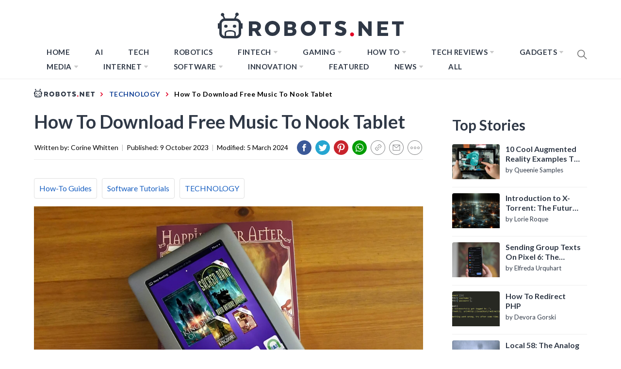

--- FILE ---
content_type: text/html; charset=UTF-8
request_url: https://robots.net/tech/how-to-download-free-music-to-nook-tablet/
body_size: 60603
content:
<!DOCTYPE html>
<html lang="en-US">

<head>
    <style>
		html{line-height:1.15;-ms-text-size-adjust:100%;-webkit-text-size-adjust:100%}body{margin:0}h1{font-size:2em;margin:0.67em 0}a{background-color:transparent}b{font-weight:bolder}img{border-style:none}input{font-family:inherit;font-size:100%;line-height:1.15;margin:0}input{overflow:visible}[type="submit"]{-webkit-appearance:button}[type="submit"]::-moz-focus-inner{border-style:none;padding:0}[type="submit"]:-moz-focusring{outline:1px dotted ButtonText}[type="search"]{-webkit-appearance:textfield;outline-offset:-2px}[type="search"]::-webkit-search-decoration{-webkit-appearance:none}::-webkit-file-upload-button{-webkit-appearance:button;font:inherit}::-webkit-selection{color:#333;background:#fbedc4}html{-webkit-font-smoothing:antialiased;-moz-font-smoothing:grayscale;-moz-osx-font-smoothing:grayscale}input{color:#787878;font-family:'Roboto',sans-serif;font-size:18px;line-height:1.62}h1,h2,h3{clear:both;font-weight:700;font-family:'Barlow',sans-serif}h1,h2,h3{margin-top:15px;margin-bottom:20px;line-height:1.3}h1,h2,h3{color:#000}.site-branding .site-title,.site-banner .post-content:before{font-family:'Barlow',sans-serif}.entry-title{margin-top:0;margin-bottom:15px}.entry-title-big{font-size:38px}.entry-title-medium{font-size:18px}.entry-title-small{font-size:16px}p{margin-top:0;margin-bottom:15px}i{font-style:italic}ins{background:#fff;text-decoration:none}html{box-sizing:border-box}*,*:before,*:after{box-sizing:inherit}body{background:#fff}ul{margin:0 0 1.5em 3em}ul{list-style:disc}li > ul{margin-bottom:0;margin-left:1.5em}img{height:auto;max-width:100%}input[type="submit"]{border:0;background:#000;color:#fff;height:45px;outline:0;line-height:45px;padding-left:15px;padding-right:15px}input[type="search"]{color:#666;border:1px solid #eee;outline:0;padding-left:15px;padding-right:15px}input[type="search"]{height:45px;line-height:45px}a{color:#000;text-decoration:none}a:visited{color:#000}.site-header{background:#fff;position:relative;width:100%;left:0;right:0;z-index:999;padding-top:20px;padding-bottom:20px}.site-middlebar{display:block;padding-top:10px;padding-bottom:10px}.middlebar-items{display:flex;align-items:center;justify-content:space-between}.site-branding .site-title{font-size:34px;font-weight:700;line-height:1.2;margin:0 auto 10px}.navigation-area{background:#fff;border-bottom:1px solid;position:relative;text-align:center}.navigation-area:before{content:"";display:block;height:1px;background:linear-gradient(to left,#fff 0%,#eee 50%,#fff 100%);width:100%}.main-navigation .icon-sidr,.main-navigation .nav-right{position:absolute;width:100px}.main-navigation .icon-sidr{left:0;text-align:left}.main-navigation .nav-right{right:0;text-align:right}.main-navigation .nav-right .icon-search{color:#797979;font-size:26px;line-height:1px}.main-navigation .nav-right .icon-search{padding-top:15px;padding-bottom:15px;display:inline-block;vertical-align:middle}.main-navigation .toggle-menu{text-align:center;font-size:15px;display:none;margin:15px auto}.toggle-menu .menu-label{font-size:12px;font-weight:700;text-transform:uppercase}@media only screen and (max-width:991px){.main-navigation .toggle-menu{display:block}.main-navigation .navigation-area #primary-menu{display:none;visibility:hidden;filter:alpha(opacity=0);opacity:0}}.offcanvas-toggle .trigger-icon{display:block}.main-navigation .menu ul{display:inline-block;margin:0 100px;padding:0;list-style:none;vertical-align:top}.main-navigation .menu ul > li{float:left}.main-navigation .menu ul li{position:relative;display:block}.main-navigation .menu ul li i{padding-left:5px;display:inline-block;vertical-align:middle;color:#cacaca;font-size:18px;line-height:1}.main-navigation .menu ul > li > a{font-size:15px;font-weight:700;letter-spacing:0.5px;padding:0 10px;text-transform:uppercase}.main-navigation .menu ul > li.current-menu-item > a{color:#ff4200}@media only screen and (min-width:992px){.main-navigation .menu ul ul li{width:250px}.main-navigation .menu ul > li > a{position:relative;display:block;padding-top:20px;padding-bottom:20px}.main-navigation .menu ul ul a{display:block;padding:10px 15px;line-height:inherit}.main-navigation .menu ul ul a:before{content:"\f284";color:#cacaca;font-size:18px;margin-right:8px;vertical-align:middle}.main-navigation .menu ul ul{background-color:#fff;position:absolute;text-align:left;visibility:hidden;filter:alpha(opacity=0);opacity:0;margin:0 auto;padding:0;box-shadow:0px 2px 8px rgba(0,0,0,0.06);border:1px solid #eee}.main-navigation .menu > ul > li > ul:before{position:absolute;left:22px;top:-10px;z-index:1;content:"";display:block;width:0;height:0;border-left:10px solid transparent;border-right:10px solid transparent;border-bottom:10px solid #eee}.main-navigation .menu > ul > li > ul:after{position:absolute;left:23px;top:-8px;z-index:2;content:"";display:block;width:0;height:0;border-left:9px solid transparent;border-right:9px solid transparent;border-bottom:9px solid #fff}.main-navigation .menu > ul > li > ul{top:100%;left:0}}@media only screen and (max-width:991px){.site .site-header{display:block;padding-top:10px;padding-bottom:10px}}#offcanvas-menu{background-color:#fcfcfc;position:fixed;top:0;height:100%;right:-100%;padding:20px;width:340px;z-index:99999;overflow-y:scroll;scrollbar-width:none;-ms-overflow-style:none}#offcanvas-menu::-webkit-scrollbar{width:0;height:0}@media screen and (min-width:768px){#offcanvas-menu{border-left:1px solid #ededed}}@media screen and (max-width:991px){#offcanvas-menu{width:60%}}@media screen and (max-width:767px){#offcanvas-menu{width:100%}}#offcanvas-menu .close-offcanvas-menu{text-align:right}#offcanvas-menu .close-offcanvas-menu .offcanvas-close{font-size:14px;font-weight:700;margin:10px auto;display:block;text-transform:uppercase;text-align:right}.offcanvas-close span{display:inline-block;vertical-align:middle}.offcanvas-navigation{width:100%}.offcanvas-item{margin-bottom:20px}.offcanvas-title{margin-bottom:15px;text-transform:uppercase;font-size:14px;font-weight:700}.offcanvas-navigation ul{list-style:none;margin:0;padding:0}.offcanvas-navigation li{border-bottom:1px solid #eeeeee}.offcanvas-navigation li.menu-item-has-children{position:relative}.offcanvas-navigation li:last-child{border-bottom:none}.offcanvas-navigation a{display:block;font-size:14px;font-weight:700;padding:12px 0;text-decoration:none;text-transform:uppercase;position:relative}.offcanvas-navigation li a i{position:absolute;top:0;right:0;bottom:0;width:30px;z-index:1}.offcanvas-navigation li a i:before,.offcanvas-navigation li a i:after{content:'';width:13px;height:1px;background-color:#000;position:absolute;margin:auto;top:0;right:0;bottom:0;left:0}.offcanvas-navigation li a i:after{width:1px;height:13px}.offcanvas-navigation .sub-menu{border-top:1px solid #eeeeee;display:none}@media only screen and (max-width:991px){.offcanvas-overlay{width:0;height:0;filter:alpha(opacity=0);opacity:0}}.site{overflow-x:hidden}.screen-reader-text{border:0;clip:rect(1px,1px,1px,1px);clip-path:inset(50%);height:1px;margin:-1px;overflow:hidden;padding:0;position:absolute !important;width:1px;word-wrap:normal !important}.entry-content:before,.entry-content:after,.wrapper:before,.wrapper:after,.twp-row:before,.twp-row:after,.site-header:before,.site-header:after,.site-content:before,.site-content:after,.content-area:before,.content-area:after,.widget:before,.widget:after,.site-footer:before,.site-footer:after{content:"";display:table;table-layout:fixed}.entry-content:after,.wrapper:after,.twp-row:after,.site-header:after,.site-content:after,.content-area:after,.widget:after,.site-footer:after{clear:both}.widget{margin-left:auto;margin-right:auto;margin-bottom:20px}.widget-title{font-size:18px;font-weight:700;margin:0 auto 30px;padding-bottom:15px;position:relative;text-transform:capitalize}.widget-title{border-bottom:2px solid}.widget-title:after{background:#000;content:"";height:2px;left:0;position:absolute;top:100%;width:100px}.widget ul{list-style:none;padding-left:0;padding-right:0;margin-left:0;margin-right:0}.widget ul li{margin-bottom:10px}.widget_nav_menu ul li a{margin:0 0 15px;display:block;border-bottom:1px solid;padding-bottom:10px}.site .widget ul li:last-child{border-bottom:0;padding-bottom:0}.twp-row{margin-left:-15px;margin-right:-15px}.twp-row .column{float:left;padding-left:15px;padding-right:15px}.column{width:100%}.column-quarter{width:25%}.column-three-1{width:33.33%}@media only screen and (max-width:991px){.column-five-sm{width:50%}}@media only screen and (max-width:575px){.column{width:100%}}.twp-blocks{padding-top:40px;padding-bottom:40px}.site-banner.twp-blocks{padding-top:20px}.data-bg{background-color:#f4f7f6;background-repeat:no-repeat;background-size:cover;background-position:center;display:block}.data-bg-medium{height:200px}.data-bg-big{height:260px}.wrapper,.site-content{padding-right:15px;padding-left:15px;margin-right:auto;margin-left:auto}@media (min-width:768px){.wrapper,.site-content{width:750px}}@media (min-width:992px){.wrapper,.site-content{width:970px}}@media (min-width:1200px){.wrapper,.site-content{width:1170px}}@media (min-width:1370px){.wrapper,.site-content{width:1200px}}.site-banner .twp-row{counter-reset:trending}.post-thumb{position:relative;border-radius:4px;overflow:hidden}.post-content{position:relative;margin-top:15px;min-height:50px}.site-banner .post-content{padding-left:54px}.site-banner .post-content:before{color:#000;counter-increment:trending;content:counter(trending);background-color:#F1F1F1;display:block;font-size:18px;font-weight:700;height:44px;border-radius:44px;position:absolute;left:0;top:0;text-align:center;line-height:44px;width:44px}.site-recommended{border-top:1px solid}@media only screen and (min-width:992px){.recommended-load:nth-child(3n+1){clear:left}}@media only screen and (max-width:991px){.recommended-load:nth-child(2n+1){clear:left}}#primary,#secondary{float:left;width:100%;padding-top:40px}.home #primary,.home #secondary{padding-top:0}#primary{padding-bottom:20px;width:66.66%}#secondary{width:33.33%}@media only screen and (min-width:992px){body.right-sidebar #primary{border-right:1px solid #eeeeee;padding-right:30px}body.right-sidebar #secondary{padding-left:30px}}@media only screen and (max-width:991px){#primary,#secondary{width:100%}}.block-title{position:relative;margin-bottom:15px;padding-bottom:15px}.block-title:after{content:"";display:block;background:#000;width:80px;height:2px;margin-top:15px}.entry-meta{padding:15px 0}.entry-meta-category a{background:#000;color:#fff;display:inline-block;position:relative;padding:6px 8px;margin:5px 2px;font-weight:700;font-size:12px;line-height:1}.entry-meta-category a:after{content:'';position:absolute;top:100%;left:0;border-right:4px solid;border-bottom:4px solid transparent;border-right-color:#000;width:0;z-index:1}.search-form label{display:block;margin:0 auto;width:70%;float:left}.search-form label .search-field{-webkit-border-radius:0;border-radius:0;width:100%;-webkit-appearance:none}.search-form .search-submit{float:left;padding-left:20px;padding-right:20px;-webkit-border-radius:0;border-radius:0;width:30%;-webkit-appearance:none}.popup-search{position:fixed;width:0;height:100%;overflow-y:auto;text-align:center;left:0;right:0;bottom:0;top:0;padding:20px;z-index:9999;filter:alpha(opacity=0);opacity:0;visibility:hidden;background-color:rgba(51,51,51,0.94);margin:auto;overflow:hidden}.popup-search-wrapper{display:table;height:100%;width:100%}.popup-search-form{display:table-cell;vertical-align:middle}.popup-search .close-popup{position:fixed;bottom:80px;right:0;left:0;margin:auto;z-index:1;width:40px;height:30px;filter:alpha(opacity=100);opacity:1}.popup-search .close-popup:after,.popup-search .close-popup:before{content:'';height:1px;width:41px;position:absolute;background-color:#fff;left:0;right:0;bottom:0;top:0;margin:auto}.popup-search .close-popup:before{-webkit-transform:rotate(-45deg);-moz-transform:rotate(-45deg);-ms-transform:rotate(-45deg);-o-transform:rotate(-45deg);transform:rotate(-45deg)}.popup-search .close-popup:after{-webkit-transform:rotate(45deg);-moz-transform:rotate(45deg);-ms-transform:rotate(45deg);-o-transform:rotate(45deg);transform:rotate(45deg)}.popup-search-form .search-form{max-width:720px;margin-left:auto;margin-right:auto}.popup-search-form .search-form label{display:block;float:left;width:70%}.popup-search-form .search-form label input[type="search"]{padding-left:20px;padding-right:20px}.popup-search-form .search-form .search-submit{width:30%}.footer-bottom{border-top:1px solid;padding-top:30px;padding-bottom:30px}.site-copyright,.footer-menu{display:inline-block;font-size:12px;font-weight:700;letter-spacing:1px;text-transform:uppercase;vertical-align:middle}.footer-menu{float:right}.footer-menu ul li a{display:block;padding-left:5px;padding-right:5px}.footer-menu ul li:last-child a{padding-right:0}.scroll-up{background:#fff;color:#000;position:fixed;z-index:8000;bottom:20px;right:20px;display:none;width:45px;height:45px;font-size:28px;line-height:45px;text-align:center;text-decoration:none;border-radius:100%;box-shadow:0px 0px 25px rgba(0,0,0,0.1);-webkit-box-shadow:0px 0px 25px rgba(0,0,0,0.1);-moz-box-shadow:0px 0px 25px rgba(0,0,0,0.1);-ms-box-shadow:0px 0px 25px rgba(0,0,0,0.1);-o-box-shadow:0px 0px 25px rgba(0,0,0,0.1)}@media (max-width:767px){.scroll-up{right:20px;bottom:20px}}.footer-menu ul{float:none;margin:0 auto;padding:0}.footer-menu ul li{display:inline-block;vertical-align:middle}.page{margin:0 0 1.5em}.page .content-area .entry-content a{box-shadow:0 -2px 0 #ffcc00 inset}iframe{max-width:100%}.main-navigation .menu ul ul a:before{display:inline-block;font-family:"Ionicons";speak:none;font-style:normal;font-weight:normal;font-variant:normal;text-transform:none;text-rendering:auto;line-height:1;-webkit-font-smoothing:antialiased;-moz-osx-font-smoothing:grayscale}@media only screen and (max-width:767px){.site-branding{margin-left:auto;margin-right:auto;margin-bottom:30px}.middlebar-items{display:block}}.site .navigation-area,.site-recommended,.footer-bottom,.widget-title,.widget_nav_menu ul li a{border-color:#eeeeee}.spidochetube_inner{float:left;background-color:#111;padding:10px;width:100%;box-sizing:border-box;margin-bottom:28px;}#spidochetube_player{width:68.0852%;float:left}#player{width:100%}#spidochetube_list{overflow:auto;float:right;-webkit-overflow-scrolling:touch;width:31%;background-color:#111;padding:5px 0;border:1px solid #000;border-left:none;margin:0;padding-top:38%;height:0}#spidochetube_list li{border-top:1px solid #1F1F1F;border-bottom:1px solid #000;display:block;margin-left:16px;padding:6px 0;background-color:#111;position:relative}#spidochetube_list li:first-child{border-top:none}#spidochetube_list li:last-child{border-bottom:none}#spidochetube_list li span{color:#999;display:inline-block;width:48%;margin-left:4%;margin-right:3%;font-size:12px;word-break:break-word}#spidochetube_list li img{vertical-align:top;width:43%}#spidochetube_list li.spidochetube_current{background-color:#535454}#spidochetube_list .playing{display:none;position:absolute;left:-25px;top:36px;font-size:8px}#spidochetube_list::-webkit-scrollbar{width:2px}#spidochetube_list::-webkit-scrollbar-track{background:#000000}#spidochetube_list::-webkit-scrollbar-thumb{background:#888}#spidochetube_list{overflow-y:overlay}#spidochetube_list .vid-num{display:inline-block;position:absolute;left:-24px;top:36px;font-size:8px}#spidochetube_list li.spidochetube_current span{color:#fff}ul#spidochetube_list li:first-child{margin-top:-120%}#spidochetube_list li a{width:100%;display:block;margin:0}@media (max-width:480px){#spidochetube_list li{margin-left:5px;margin-right:5px}#spidochetube_list li img{width:100%}#spidochetube_list li span{width:100%;margin-left:0;margin-right:0;margin-top:4px}}@media (max-width:1369px){#spidochetube_list li span{overflow:hidden;text-overflow:ellipsis;max-height:62px}}@font-face{font-family:'Barlow';font-style:italic;font-weight:300;src:local('Barlow Light Italic'),local('Barlow-LightItalic'),url(https://fonts.gstatic.com/s/barlow/v4/7cHsv4kjgoGqM7E_CfOQ4mouvT8.ttf) format('truetype')}@font-face{font-family:'Barlow';font-style:italic;font-weight:400;src:local('Barlow Italic'),local('Barlow-Italic'),url(https://fonts.gstatic.com/s/barlow/v4/7cHrv4kjgoGqM7E_Cfs7wHo.ttf) format('truetype')}@font-face{font-family:'Barlow';font-style:italic;font-weight:700;src:local('Barlow Bold Italic'),local('Barlow-BoldItalic'),url(https://fonts.gstatic.com/s/barlow/v4/7cHsv4kjgoGqM7E_CfOA5WouvT8.ttf) format('truetype')}@font-face{font-family:'Barlow';font-style:normal;font-weight:300;src:local('Barlow Light'),local('Barlow-Light'),url(https://fonts.gstatic.com/s/barlow/v4/7cHqv4kjgoGqM7E3p-ks51op.ttf) format('truetype')}@font-face{font-family:'Barlow';font-style:normal;font-weight:400;src:local('Barlow Regular'),local('Barlow-Regular'),url(https://fonts.gstatic.com/s/barlow/v4/7cHpv4kjgoGqM7E_DMs8.ttf) format('truetype')}@font-face{font-family:'Barlow';font-style:normal;font-weight:700;src:local('Barlow Bold'),local('Barlow-Bold'),url(https://fonts.gstatic.com/s/barlow/v4/7cHqv4kjgoGqM7E3t-4s51op.ttf) format('truetype')}@font-face{font-family:'Roboto';font-style:italic;font-weight:300;src:local('Roboto Light Italic'),local('Roboto-LightItalic'),url(https://fonts.gstatic.com/s/roboto/v20/KFOjCnqEu92Fr1Mu51TjASc6CsE.ttf) format('truetype')}@font-face{font-family:'Roboto';font-style:italic;font-weight:400;src:local('Roboto Italic'),local('Roboto-Italic'),url(https://fonts.gstatic.com/s/roboto/v20/KFOkCnqEu92Fr1Mu51xIIzc.ttf) format('truetype')}@font-face{font-family:'Roboto';font-style:italic;font-weight:700;src:local('Roboto Bold Italic'),local('Roboto-BoldItalic'),url(https://fonts.gstatic.com/s/roboto/v20/KFOjCnqEu92Fr1Mu51TzBic6CsE.ttf) format('truetype')}@font-face{font-family:'Roboto';font-style:normal;font-weight:300;src:local('Roboto Light'),local('Roboto-Light'),url(https://fonts.gstatic.com/s/roboto/v20/KFOlCnqEu92Fr1MmSU5fBBc9.ttf) format('truetype')}@font-face{font-family:'Roboto';font-style:normal;font-weight:400;src:local('Roboto'),local('Roboto-Regular'),url(https://fonts.gstatic.com/s/roboto/v20/KFOmCnqEu92Fr1Mu4mxP.ttf) format('truetype')}@font-face{font-family:'Roboto';font-style:normal;font-weight:700;src:local('Roboto Bold'),local('Roboto-Bold'),url(https://fonts.gstatic.com/s/roboto/v20/KFOlCnqEu92Fr1MmWUlfBBc9.ttf) format('truetype')}@font-face{font-family:"Ionicons";src:url("https://robots.net/wp-content/themes/blog-prime/assets/lib/ionicons/fonts/ionicons.eot?v=4.5.5");src:url("https://robots.net/wp-content/themes/blog-prime/assets/lib/ionicons/fonts/ionicons.eot?v=4.5.5#iefix") format("embedded-opentype"),url("https://robots.net/wp-content/themes/blog-prime/assets/lib/ionicons/fonts/ionicons.woff2?v=4.5.5") format("woff2"),url("https://robots.net/wp-content/themes/blog-prime/assets/lib/ionicons/fonts/ionicons.woff?v=4.5.5") format("woff"),url("https://robots.net/wp-content/themes/blog-prime/assets/lib/ionicons/fonts/ionicons.ttf?v=4.5.5") format("truetype"),url("https://robots.net/wp-content/themes/blog-prime/assets/lib/ionicons/fonts/ionicons.svg?v=4.5.5#Ionicons") format("svg");font-weight:normal;font-style:normal}.ion,.ion-ios-arrow-up:before,.ion-ios-search:before,.ion-md-arrow-dropdown:before{display:inline-block;font-family:"Ionicons";speak:none;font-style:normal;font-weight:normal;font-variant:normal;text-transform:none;text-rendering:auto;line-height:1;-webkit-font-smoothing:antialiased;-moz-osx-font-smoothing:grayscale}.ion-ios-arrow-up:before{content:"\f3d8"}.ion-ios-search:before{content:"\f4a5"}.ion-md-arrow-dropdown:before{content:"\f280"}.sidr{background:#fcfcfc;display:block;position:fixed;top:0;height:100%;z-index:9999;width:340px;overflow-x:hidden;overflow-y:auto;box-shadow:0px 0px 25px rgba(0,0,0,0.1);-webkit-box-shadow:0px 0px 25px rgba(0,0,0,0.1);-moz-box-shadow:0px 0px 25px rgba(0,0,0,0.1);-ms-box-shadow:0px 0px 25px rgba(0,0,0,0.1);-o-box-shadow:0px 0px 25px rgba(0,0,0,0.1)}.sidr.left{left:-340px;right:auto}.sidr{padding:20px}#hamburger-one{display:block;margin:15px auto;height:30px;position:relative}#hamburger-one span{display:block;position:absolute;left:14px;height:2px;background:#000}#hamburger-one span:before{content:'';display:block;position:absolute;left:-14px;height:4px;width:4px;background:#000;border-radius:100%}#hamburger-one span:nth-of-type(1){width:40px;top:0px}#hamburger-one span:nth-of-type(2){width:30px;top:8px}#hamburger-one span:nth-of-type(3){width:25px;top:16px}#hamburger-one span:nth-of-type(4){width:35px;top:24px}@font-face{font-family:'Lato';font-style:italic;font-weight:100;font-display:swap;src:local('Lato Hairline Italic'),local('Lato-HairlineItalic'),url(https://fonts.gstatic.com/s/lato/v16/S6u-w4BMUTPHjxsIPx-oPCc.ttf) format('truetype')}@font-face{font-family:'Lato';font-style:italic;font-weight:300;font-display:swap;src:local('Lato Light Italic'),local('Lato-LightItalic'),url(https://fonts.gstatic.com/s/lato/v16/S6u_w4BMUTPHjxsI9w2_Gwfo.ttf) format('truetype')}@font-face{font-family:'Lato';font-style:italic;font-weight:400;font-display:swap;src:local('Lato Italic'),local('Lato-Italic'),url(https://fonts.gstatic.com/s/lato/v16/S6u8w4BMUTPHjxsAXC-v.ttf) format('truetype')}@font-face{font-family:'Lato';font-style:italic;font-weight:700;font-display:swap;src:local('Lato Bold Italic'),local('Lato-BoldItalic'),url(https://fonts.gstatic.com/s/lato/v16/S6u_w4BMUTPHjxsI5wq_Gwfo.ttf) format('truetype')}@font-face{font-family:'Lato';font-style:italic;font-weight:900;font-display:swap;src:local('Lato Black Italic'),local('Lato-BlackItalic'),url(https://fonts.gstatic.com/s/lato/v16/S6u_w4BMUTPHjxsI3wi_Gwfo.ttf) format('truetype')}@font-face{font-family:'Lato';font-style:normal;font-weight:100;font-display:swap;src:local('Lato Hairline'),local('Lato-Hairline'),url(https://fonts.gstatic.com/s/lato/v16/S6u8w4BMUTPHh30AXC-v.ttf) format('truetype')}@font-face{font-family:'Lato';font-style:normal;font-weight:300;font-display:swap;src:local('Lato Light'),local('Lato-Light'),url(https://fonts.gstatic.com/s/lato/v16/S6u9w4BMUTPHh7USSwiPHA.ttf) format('truetype')}@font-face{font-family:'Lato';font-style:normal;font-weight:400;font-display:swap;src:local('Lato Regular'),local('Lato-Regular'),url(https://fonts.gstatic.com/s/lato/v16/S6uyw4BMUTPHjx4wWw.ttf) format('truetype')}@font-face{font-family:'Lato';font-style:normal;font-weight:700;font-display:swap;src:local('Lato Bold'),local('Lato-Bold'),url(https://fonts.gstatic.com/s/lato/v16/S6u9w4BMUTPHh6UVSwiPHA.ttf) format('truetype')}@font-face{font-family:'Lato';font-style:normal;font-weight:900;font-display:swap;src:local('Lato Black'),local('Lato-Black'),url(https://fonts.gstatic.com/s/lato/v16/S6u9w4BMUTPHh50XSwiPHA.ttf) format('truetype')}*{padding:0;margin:0;box-sizing:border-box;animation:none;-webkit-animation:none}article{animation:none !important;-webkit-animation:none !important}.lazyloaded{animation:none;-webkit-animation:none}ins.adsbygoogle{background:transparent !important;text-align:center}body{background-color:#fff;color:#000;font-family:'Lato',sans-serif;font-size:20px}@media only screen and (min-width:1200px){body{left:0 !important}}a{color:#134297;font-family:'Lato',sans-serif;box-shadow:none}a:visited{outline:none}h1,h2,h3{font-family:'Lato',sans-serif;color:#2f3846}.hide-me{display:none}.page .content-area .entry-content a{box-shadow:none}.site #masthead{padding-bottom:10px;border-bottom:1px solid #ececec;padding-top:14px}.site #masthead .site-middlebar{padding-top:10px;padding-bottom:10px;display:block}@media only screen and (max-width:1200px){.site #masthead .site-middlebar{display:none}}.site #masthead .site-middlebar .middlebar-items .site-branding{width:100%;text-align:center;margin-right:0}.site #masthead .site-middlebar .middlebar-items .site-branding > .site-title{display:inline-block;margin-bottom:0;line-height:0;position:relative;top:2px}.site #masthead .site-middlebar .middlebar-items .site-branding > .site-title > a{outline:none}.site #masthead .main-navigation .menu ul{margin:0}.site #masthead #site-navigation .navigation-area{border:0 none;margin:0}.site #masthead #site-navigation .navigation-area::before{background:none}.site #masthead #site-navigation .navigation-area .menu{display:inline-block}@media only screen and (max-width:1200px){.site #masthead #site-navigation .navigation-area .menu{display:none}}.site #masthead #site-navigation .navigation-area .menu > ul.menu > li{margin:0 16px}.site #masthead #site-navigation .navigation-area .menu > ul.menu > li > a{color:#2f3846;font-size:15px;text-transform:uppercase;letter-spacing:0.5px}.site #masthead #site-navigation .navigation-area .menu > ul.menu > li.current-menu-item > a{color:#7fadff}.site #masthead #site-navigation .navigation-area .menu > ul.menu > li.menu-item > ul.sub-menu{background-color:#2f3847;border:0 none;padding:10px 0}.site #masthead #site-navigation .navigation-area .menu > ul.menu > li.menu-item > ul.sub-menu > li > a{color:#fff;text-transform:uppercase;font-family:'Lato',sans-serif;font-size:13px;padding:6px 24px}.site #masthead #site-navigation .navigation-area .menu > ul.menu > li.menu-item > ul.sub-menu > li > a:before{display:none}.site #masthead #site-navigation .navigation-area .menu > ul.menu > li.menu-item > ul.sub-menu:after{border-bottom:0 none}.site #masthead #site-navigation .navigation-area .menu > ul.menu > li.menu-item > ul.sub-menu:before{border-bottom:0 none}.site #masthead #site-navigation .navigation-area .menu-logo{display:none}@media only screen and (max-width:1200px){.site #masthead #site-navigation .navigation-area .menu-logo{display:block}}.site #masthead #site-navigation .navigation-area .menu-logo > a > img{height:34px;width:100%}.site #masthead #site-navigation .navigation-area #widgets-nav{display:none}@media only screen and (max-width:1200px){.site #masthead #site-navigation .navigation-area #widgets-nav{display:inline-block}}.site #masthead #site-navigation .navigation-area #widgets-nav #hamburger-one{margin:3px auto 0}@media only screen and (max-width:400px){.site #masthead #site-navigation .navigation-area #widgets-nav #hamburger-one{margin-top:0}}@media only screen and (max-width:360px){.site #masthead #site-navigation .navigation-area #widgets-nav #hamburger-one{margin-top:-3px}}.site #masthead #site-navigation .navigation-area #widgets-nav #hamburger-one > span{left:3px}.site #masthead #site-navigation .navigation-area #widgets-nav #hamburger-one > span:nth-of-type(1){background:#fff;width:25px}.site #masthead #site-navigation .navigation-area #widgets-nav #hamburger-one > span:nth-of-type(2){width:25px}.site #masthead #site-navigation .navigation-area #widgets-nav #hamburger-one > span:nth-of-type(3){width:25px}.site #masthead #site-navigation .navigation-area #widgets-nav #hamburger-one > span:nth-of-type(4){width:25px}.site #masthead #site-navigation .navigation-area #widgets-nav #hamburger-one > span::before{display:none}.site #masthead #site-navigation .navigation-area .nav-right span.icon-search{padding:7px 0}@media only screen and (max-width:400px){.site #masthead #site-navigation .navigation-area .nav-right span.icon-search{margin-top:-3px}}@media only screen and (max-width:360px){.site #masthead #site-navigation .navigation-area .nav-right span.icon-search{margin-top:-5px}}@media only screen and (max-width:991px){.site #masthead #site-navigation .navigation-area .toggle-menu{display:none}}@media only screen and (max-width:1199px){.site #masthead #site-navigation .wrapper{max-width:100%;width:100%;padding-left:25px;padding-right:25px}}@media only screen and (max-width:991px){.site #masthead #site-navigation .wrapper{padding-left:25px;padding-right:25px;width:100%}}@media only screen and (max-width:480px){.site #masthead #site-navigation .wrapper{padding-left:15px;padding-right:15px;width:100%}}body.home .site #masthead{border-bottom:0 none;padding-bottom:0}body.home .site #masthead .site-middlebar{display:block}@media only screen and (max-width:1200px){body.home .site #masthead .site-middlebar{display:none}}@media only screen and (max-width:1200px){body.home .site #masthead #site-navigation{margin-bottom:12px}}body.home .site #masthead #site-navigation .navigation-area{margin:0}@media (min-width:1201px){body.home .site #masthead #site-navigation .navigation-area{height:65px;}}body.home .site #masthead #site-navigation .navigation-area #widgets-nav{display:none}@media only screen and (max-width:1200px){body.home .site #masthead #site-navigation .navigation-area #widgets-nav{display:inline-block}}body.home .site #masthead #site-navigation .navigation-area #widgets-nav #hamburger-one{margin:15px auto}@media only screen and (max-width:1200px){body.home .site #masthead #site-navigation .navigation-area #widgets-nav #hamburger-one{margin:2px auto}}@media only screen and (max-width:390px){body.home .site #masthead #site-navigation .navigation-area #widgets-nav #hamburger-one{margin:0 auto}}@media only screen and (max-width:320px){body.home .site #masthead #site-navigation .navigation-area #widgets-nav #hamburger-one{margin-top:-2px}}body.home .site #masthead #site-navigation .navigation-area .menu{display:inline-block}@media only screen and (max-width:1200px){body.home .site #masthead #site-navigation .navigation-area .menu{display:none}}body.home .site #masthead #site-navigation .navigation-area .menu-logo{display:none}@media only screen and (max-width:1200px){body.home .site #masthead #site-navigation .navigation-area .menu-logo{display:block}}body.home .site #masthead #site-navigation .navigation-area .nav-right span.icon-search{padding-top:15px;padding-bottom:15px;height:32px;width:19.5px;}@media only screen and (max-width:1200px){body.home .site #masthead #site-navigation .navigation-area .nav-right span.icon-search{padding-top:7px;padding-bottom:7px}}body.home .site #primary{padding-top:0}.site .site-banner{padding-top:0;padding-bottom:50px}@media (min-width:991px){.site .site-banner{height:507px;}}@media only screen and (max-width:991px){.site .site-banner{padding-bottom:20px}}@media only screen and (max-width:1200px){.site .site-banner .wrapper{margin:0;padding:0;width:100%;max-width:100%}}.site .site-banner .twp-row{border-bottom:1px solid #ececec;padding-bottom:60px;margin-bottom:0;margin-left:0;margin-right:0}@media only screen and (max-width:991px){.site .site-banner .twp-row{padding-bottom:10px}}.site .site-banner .twp-row > .column{padding-left:1px;padding-right:1px}@media only screen and (max-width:991px){.site .site-banner .twp-row > .column{margin-bottom:20px}}@media only screen and (max-width:767px){.site .site-banner .twp-row > .column{width:100%}}.site .site-banner .twp-row > .column .post-thumb{border-radius:0;height:300px;}.site .site-banner .twp-row > .column .post-thumb > a{height:300px;width:100%;}.site .site-banner .twp-row > .column .post-thumb .postcat{position:absolute;z-index:9;top:0}.site .site-banner .twp-row > .column .post-thumb .postcat a{color:#fff;font-size:12px;text-transform:uppercase}.site .site-banner .twp-row > .column .post-thumb .postcat span{margin-right:2px;padding:2px 14px 4px;background-color:#194e7f;display:inline-block;margin-bottom:2px}.site .site-banner .twp-row > .column .post-content{padding-left:0;min-height:auto;margin-top:10px}.site .site-banner .twp-row > .column .post-content > h2.entry-title{text-align:center;margin-bottom:7px}@media (min-width:768px){.site .site-banner .twp-row > .column .post-content > h2.entry-title{height:58px;}}.site .site-banner .twp-row > .column .post-content > h2.entry-title > a{display:inline-block;font-size:24px;color:#2f3846;padding:0 14px;font-weight:700;line-height:normal;display:-webkit-box;-webkit-line-clamp:2;-webkit-box-orient:vertical;overflow:hidden;font-display:swap;}.site .site-banner .twp-row > .column .post-content > h2.entry-title > a::after{top:0}@media all and (-ms-high-contrast:none),(-ms-high-contrast:active){.site .site-banner .twp-row > .column .post-content > h2.entry-title > a{height:2.6em;overflow:hidden}}.site .site-banner .twp-row > .column .post-content:before{content:'';background-color:transparent;height:auto;width:auto;line-height:normal}.site .site-banner .twp-row > .column .post-author-date{font-size:13px;text-align:center;position:relative}.site .site-banner .twp-row > .column .post-author-date > span{color:#b1b1b1;display:inline-block;padding:0 3px}.site .site-banner .twp-row > .column .post-author-date > span.date{color:#2f3846;padding:0}@media only screen and (max-width:1199px){.site .site-content{max-width:100%;width:100%}}.site .site-content #primary{width:100%;max-width:1110px;border:0 none;padding-top:0}@media only screen and (min-width:1200px){.site .site-content #primary{max-width:73%}}@media only screen and (max-width:1199px){.site .site-content #primary{max-width:100%;padding-right:15px;padding-left:15px}}@media only screen and (max-width:480px){.site .site-content #primary{padding-left:0;padding-right:0;padding-top:10px}}.site .site-content #primary .site-main .topStory-container h2{font-size:36px;margin-top:-10px;margin-bottom:10px}@media only screen and (max-width:1199px){.site .site-content #primary .site-main .topStory-container h2{text-align:center;margin-top:10px;margin-bottom:20px}}.site .site-content #primary .site-main .topStory-container .topStory-content .post-row-content{display:-ms-grid;display:grid;-ms-grid-columns:38% 30px 1fr;grid-template-columns:38% 1fr;grid-gap:30px;position:relative;border:1px solid #ececec;margin-bottom:20px}@media only screen and (max-width:767px){.site .site-content #primary .site-main .topStory-container .topStory-content .post-row-content{-ms-grid-template-columns:1fr;grid-template-columns:1fr;grid-gap:0}}@media all and (-ms-high-contrast:none),(-ms-high-contrast:active){.site .site-content #primary .site-main .topStory-container .topStory-content .post-row-content{display:-ms-flexbox}}.site .site-content #primary .site-main .topStory-container .topStory-content .post-row-content > .image-container{line-height:0}@media all and (-ms-high-contrast:none),(-ms-high-contrast:active){.site .site-content #primary .site-main .topStory-container .topStory-content .post-row-content > .image-container{margin-right:20px;width:100%}}.site .site-content #primary .site-main .topStory-container .topStory-content .post-row-content > .image-container > a > img{width:100%;max-width:100%;height:100%;object-fit:cover}.site .site-content #primary .site-main .topStory-container .topStory-content .post-row-content > .image-container > a > img.lazyload{display:none;}.site .site-content #primary .site-main .topStory-container .topStory-content .post-row-content > .image-container > a > img.lazyloaded{display:block;}.site .site-content #primary .site-main .topStory-container .topStory-content .post-row-content > .image-container > .postcat{position:absolute;z-index:9;top:0}.site .site-content #primary .site-main .topStory-container .topStory-content .post-row-content > .image-container > .postcat > span{margin-right:2px;padding:2px 14px 4px;background-color:#194e7f;display:inline-block;margin-bottom:2px}.site .site-content #primary .site-main .topStory-container .topStory-content .post-row-content > .image-container > .postcat > span > a{color:#fff;font-size:12px;text-transform:uppercase;line-height:23px}.site .site-content #primary .site-main .topStory-container .topStory-content .post-row-content > .content-container{padding:10px 24px 10px 0}@media only screen and (max-width:767px){.site .site-content #primary .site-main .topStory-container .topStory-content .post-row-content > .content-container{padding:0 20px 10px}}.site .site-content #primary .site-main .topStory-container .topStory-content .post-row-content > .content-container > h3{font-size:32px;line-height:normal;margin-bottom:4px}@media only screen and (max-width:1199px){.site .site-content #primary .site-main .topStory-container .topStory-content .post-row-content > .content-container > h3{font-size:24px}}.site .site-content #primary .site-main .topStory-container .topStory-content .post-row-content > .content-container > h3 > a{color:#2f3846}.site .site-content #primary .site-main .topStory-container .topStory-content .post-row-content > .content-container > h3 > a:visited{color:#2f3846}.site .site-content #primary .site-main .topStory-container .topStory-content .post-row-content > .content-container .author-date{font-size:13px;text-align:left;position:relative}.site .site-content #primary .site-main .topStory-container .topStory-content .post-row-content > .content-container .author-date .separator{color:#b1b1b1;display:inline-block;padding:0 3px}.site .site-content #primary .site-main .topStory-container .topStory-content .post-row-content > .content-container p{margin-top:10px}.site .site-content #primary .site-main .topStory-container .topStory-content .post-row-content > .content-container p a.moreLink{display:block;font-weight:700;width:100%;max-width:30px;color:#134297}.site .site-content #primary .site-main > .site-recommended{border:0 none}@media only screen and (max-width:991px){.site .site-content #primary .site-main > .site-recommended{padding-bottom:0;padding-top:0}}.site .site-content #primary .site-main > .site-recommended h2.block-title{font-size:36px;padding-bottom:0}@media only screen and (max-width:1199px){.site .site-content #primary .site-main > .site-recommended h2.block-title{text-align:center}}.site .site-content #primary .site-main > .site-recommended h2.block-title:after{display:none;color:#7fadff}.site .site-content #primary .site-main .site-recommended .recommended-post-wraper{display:grid;grid-gap:20px;grid-template-columns:repeat(3,1fr);margin-left:0;margin-right:0}@media only screen and (max-width:991px){.site .site-content #primary .site-main .site-recommended .recommended-post-wraper{grid-template-columns:repeat(3,1fr)}}@media only screen and (max-width:767px){.site .site-content #primary .site-main .site-recommended .recommended-post-wraper{grid-template-columns:repeat(2,1fr)}}@media only screen and (max-width:640px){.site .site-content #primary .site-main .site-recommended .recommended-post-wraper{grid-template-columns:1fr}}@media all and (-ms-high-contrast:none),(-ms-high-contrast:active){.site .site-content #primary .site-main .site-recommended .recommended-post-wraper{display:inline-block;width:100%}}.site .site-content #primary .site-main .site-recommended .recommended-post-wraper .column.recommended-load{width:100%;max-width:100%;float:none;padding:0;margin:0}@media all and (-ms-high-contrast:none),(-ms-high-contrast:active){.site .site-content #primary .site-main .site-recommended .recommended-post-wraper .column.recommended-load{clear:none;display:inline-block;vertical-align:top;margin-right:10px;margin-bottom:20px;max-width:none;width:23.4%}}.site .site-content #primary .site-main .site-recommended .recommended-post-wraper .column.recommended-load .post-thumb{border-radius:0}.site .site-content #primary .site-main .site-recommended .recommended-post-wraper .column.recommended-load .post-thumb .entry-meta-category{position:absolute;top:0;padding-top:0}.site .site-content #primary .site-main .site-recommended .recommended-post-wraper .column.recommended-load .post-thumb .entry-meta-category .cat-links a{margin-right:2px;padding:6px 14px 7px;background-color:#194e7f;display:inline-block;margin-bottom:2px;line-height:normal;text-transform:uppercase;font-weight:normal;margin-top:0;vertical-align:top;margin-left:0}.site .site-content #primary .site-main .site-recommended .recommended-post-wraper .column.recommended-load .post-thumb .entry-meta-category .cat-links a:after{display:none}.site .site-content #primary .site-main .site-recommended .recommended-post-wraper .column.recommended-load .post-thumb > a{width:100%;max-width:100%;height:170px}.site .site-content #primary .site-main .site-recommended .recommended-post-wraper .column.recommended-load .entry-content h3.entry-title{padding-top:14px;min-height:auto;margin-bottom:12px}@media only screen and (max-width:991px){.site .site-content #primary .site-main .site-recommended .recommended-post-wraper .column.recommended-load .entry-content h3.entry-title{min-height:auto;margin-bottom:10px}}.site .site-content #primary .site-main .site-recommended .recommended-post-wraper .column.recommended-load .entry-content h3.entry-title > a{-webkit-box-shadow:none;box-shadow:none;color:#2f3846;font-size:20px;display:-webkit-box;-webkit-line-clamp:2;-webkit-box-orient:vertical;overflow:hidden}.site .site-content #primary .site-main .site-recommended .recommended-post-wraper .column.recommended-load .entry-content .post-author-date{font-size:13px;text-align:left;position:relative}.site .site-content #primary .site-main .site-recommended .recommended-post-wraper .column.recommended-load .entry-content .post-author-date > span{color:#b1b1b1;display:inline-block;padding:0 3px}.site .site-content #primary .site-main .site-recommended .recommended-post-wraper .column.recommended-load .entry-content .post-author-date > span.date{color:#2f3846;padding:0}.site .site-content #primary .site-main .site-recommended .recommended-post-wraper:before{display:none}.site .site-content #primary .site-main #sidr-nav{padding-left:0;padding-right:0;}@media only screen and (max-width:320px){.site .site-content #primary .site-main #sidr-nav{width:320px}}.site .site-content #primary .site-main #sidr-nav .sidebar-nav-container{position:relative;padding:10px 16px;display:grid;grid-gap:20px;grid-template-columns:10% 1fr;align-items:end;border-bottom:1px solid #eee}.site .site-content #primary .site-main #sidr-nav .sidebar-nav-container > a > img{height:25px}.site .site-content #primary .site-main #sidr-nav .sidr-area .widget_nav_menu h2.widget-title{display:none}.site .site-content #primary .site-main #sidr-nav .sidr-area ul.menu > li{margin-bottom:0}.site .site-content #primary .site-main #sidr-nav .sidr-area ul.menu > li > a{color:#2f3846;font-size:14px;padding:12px 14px 11px;text-transform:uppercase;margin-bottom:0;display:inline-block;width:100%;position:relative;outline:none}.site .site-content #primary .site-main #sidr-nav .sidr-area ul.menu > li > ul.sub-menu{position:relative;display:none}.site .site-content #primary .site-main #sidr-nav .sidr-area ul.menu > li > ul.sub-menu > li{margin-bottom:0}.site .site-content #primary .site-main #sidr-nav .sidr-area ul.menu > li > ul.sub-menu > li > a{color:#2f3846;font-size:14px;padding:10px 14px 10px 30px;text-transform:uppercase;margin-bottom:0;display:inline-block;width:100%;white-space:normal}.site .site-content #primary .site-main #sidr-nav .sidr-area ul.menu > li.menu-item-has-children > a{color:#000}.site .site-content #primary .site-main #sidr-nav .sidr-area ul.menu > li.menu-item-has-children > a:after{content:url("/wp-content/themes/blog-prime/assets/img/angle-arrow-down-black.svg");color:#2f3846;position:absolute;right:22px;-webkit-transform:scale(0.022);transform:scale(0.022);display:block;top:8px;width:20px;height:20px}.site .site-content #secondary{width:100%;max-width:27%}@media only screen and (max-width:1199px){.site .site-content #secondary{display:none}}.site .site-content #secondary .theiaStickySidebar .widget{margin-top:-4px}.site .scroll-up{background:#f4f4f4;box-shadow:none;width:60px;height:60px;line-height:58px}.site-footer .footer-bottom .footer-bottom-container{display:grid;grid-gap:20px;grid-template-columns:22% 1fr 14%;align-items:center}@media only screen and (max-width:1200px){.site-footer .footer-bottom .footer-bottom-container{grid-template-columns:repeat(1,1fr);text-align:center;grid-gap:10px}}@media all and (-ms-high-contrast:none),(-ms-high-contrast:active){.site-footer .footer-bottom .footer-bottom-container{display:inline-block;max-width:none;width:100%}}.site-footer .footer-bottom .footer-bottom-container .site-copyright{}@media only screen and (max-width:1200px){.site-footer .footer-bottom .footer-bottom-container .site-copyright{order:1}}@media all and (-ms-high-contrast:none),(-ms-high-contrast:active){.site-footer .footer-bottom .footer-bottom-container .site-copyright{display:inline-block;float:none;vertical-align:top;max-width:none;margin-right:50px}}.site-footer .footer-bottom .footer-bottom-container .site-copyright .site-info > a img{height:36px;max-width:251px;width:100%}@media only screen and (max-width:1200px){.site-footer .footer-bottom .footer-bottom-container .site-copyright .site-info > a > img{width:100%;max-width:210px}}.site-footer .footer-bottom .footer-bottom-container .footer-menu{}@media only screen and (max-width:1200px){.site-footer .footer-bottom .footer-bottom-container .footer-menu{order:3}}@media all and (-ms-high-contrast:none),(-ms-high-contrast:active){.site-footer .footer-bottom .footer-bottom-container .footer-menu{display:inline-block;float:none;vertical-align:top;max-width:none;margin-right:20px;margin-top:9px}}.site-footer .footer-bottom .footer-bottom-container .footer-menu .menu ul#footer-menu > li{margin:0 25px}@media only screen and (max-width:1200px){.site-footer .footer-bottom .footer-bottom-container .footer-menu .menu ul#footer-menu > li{margin:0 6px}}@media only screen and (max-width:480px){.site-footer .footer-bottom .footer-bottom-container .footer-menu .menu ul#footer-menu > li{margin:0}}.site-footer .footer-bottom .footer-bottom-container .footer-menu .menu ul#footer-menu > li > a{font-size:16px;color:#434b57;text-transform:none;letter-spacing:0}@media only screen and (max-width:480px){.site-footer .footer-bottom .footer-bottom-container .footer-menu .menu ul#footer-menu > li > a{font-size:14px}}.site-footer .footer-bottom .footer-bottom-container .footer-social{}@media only screen and (max-width:1200px){.site-footer .footer-bottom .footer-bottom-container .footer-social{order:2}}@media all and (-ms-high-contrast:none),(-ms-high-contrast:active){.site-footer .footer-bottom .footer-bottom-container .footer-social{display:inline-block;float:right;vertical-align:top;max-width:none}}.site-footer .footer-bottom .footer-bottom-container .footer-social > .media_icon{display:grid;grid-template-columns:repeat(5,1fr)}@media only screen and (max-width:1200px){.site-footer .footer-bottom .footer-bottom-container .footer-social > .media_icon{text-align:center;width:100%;max-width:200px;margin:0 auto}}@media all and (-ms-high-contrast:none),(-ms-high-contrast:active){.site-footer .footer-bottom .footer-bottom-container .footer-social > .media_icon{display:-ms-inline-flexbox;margin-top:6px}}.site-footer .footer-bottom .footer-bottom-container .footer-social > .media_icon > a{width:100%;max-width:30px}@media only screen and (max-width:1200px){.site-footer .footer-bottom .footer-bottom-container .footer-social > .media_icon > a{margin:auto}}@media all and (-ms-high-contrast:none),(-ms-high-contrast:active){.site-footer .footer-bottom .footer-bottom-container .footer-social > .media_icon > a{margin-right:10px}}@media (min-width:1370px){.wrapper,.site-content{width:1440px}}.small-rm{height:258px;overflow:hidden}#primary{padding-bottom:0px !important}#rm-anchor{padding-top:5px;font-size:12px !important}.elementor-screen-only,.screen-reader-text{position:absolute;top:-10000em;width:1px;height:1px;margin:-1px;padding:0;overflow:hidden;clip:rect(0,0,0,0);border:0}.elementor-clearfix:after{content:"";display:block;clear:both;width:0;height:0}.elementor{-webkit-hyphens:manual;-ms-hyphens:manual;hyphens:manual}.elementor *,.elementor:after,.elementor:before{-webkit-box-sizing:border-box;box-sizing:border-box}.elementor a{-webkit-box-shadow:none;box-shadow:none;text-decoration:none}.elementor-section{position:relative}.elementor-section .elementor-container{display:-webkit-box;display:-webkit-flex;display:-ms-flexbox;display:flex;margin-right:auto;margin-left:auto;position:relative}.elementor-section.elementor-section-boxed>.elementor-container{max-width:1140px}.elementor-row{width:100%;display:-webkit-box;display:-webkit-flex;display:-ms-flexbox;display:flex}@media (max-width:1024px){.elementor-row{-webkit-flex-wrap:wrap;-ms-flex-wrap:wrap;flex-wrap:wrap}}.elementor-column-wrap{width:100%;position:relative;display:-webkit-box;display:-webkit-flex;display:-ms-flexbox;display:flex}.elementor-widget-wrap{position:relative;width:100%;-webkit-flex-wrap:wrap;-ms-flex-wrap:wrap;flex-wrap:wrap;-webkit-align-content:flex-start;-ms-flex-line-pack:start;align-content:flex-start}.elementor:not(.elementor-bc-flex-widget) .elementor-widget-wrap{display:-webkit-box;display:-webkit-flex;display:-ms-flexbox;display:flex}.elementor-widget-wrap>.elementor-element{width:100%}.elementor-widget{position:relative}.elementor-column{position:relative;min-height:1px;display:-webkit-box;display:-webkit-flex;display:-ms-flexbox;display:flex}.elementor-column-gap-default>.elementor-row>.elementor-column>.elementor-element-populated{padding:10px}@media (min-width:768px){.elementor-column.elementor-col-100{width:100%}}@media (max-width:767px){.elementor-column{width:100%}}@media (min-width:1025px){#elementor-device-mode:after{content:"desktop"}}@media (min-width:768px) and (max-width:1024px){#elementor-device-mode:after{content:"tablet"}}@media (max-width:767px){#elementor-device-mode:after{content:"mobile"}}.elementor-widget-text-editor{color:#7a7a7a;font-family:"Roboto",Sans-serif;font-weight:400}.elementor-9090 .elementor-element.elementor-element-c6f047d{line-height:1em}@font-face{font-family:'Roboto';font-style:italic;font-weight:100;src:local('Roboto Thin Italic'),local('Roboto-ThinItalic'),url(https://fonts.gstatic.com/s/roboto/v20/KFOiCnqEu92Fr1Mu51QrEzAdKg.ttf) format('truetype')}@font-face{font-family:'Roboto';font-style:italic;font-weight:300;src:local('Roboto Light Italic'),local('Roboto-LightItalic'),url(https://fonts.gstatic.com/s/roboto/v20/KFOjCnqEu92Fr1Mu51TjASc6CsE.ttf) format('truetype')}@font-face{font-family:'Roboto';font-style:italic;font-weight:400;src:local('Roboto Italic'),local('Roboto-Italic'),url(https://fonts.gstatic.com/s/roboto/v20/KFOkCnqEu92Fr1Mu51xIIzc.ttf) format('truetype')}@font-face{font-family:'Roboto';font-style:italic;font-weight:500;src:local('Roboto Medium Italic'),local('Roboto-MediumItalic'),url(https://fonts.gstatic.com/s/roboto/v20/KFOjCnqEu92Fr1Mu51S7ACc6CsE.ttf) format('truetype')}@font-face{font-family:'Roboto';font-style:italic;font-weight:700;src:local('Roboto Bold Italic'),local('Roboto-BoldItalic'),url(https://fonts.gstatic.com/s/roboto/v20/KFOjCnqEu92Fr1Mu51TzBic6CsE.ttf) format('truetype')}@font-face{font-family:'Roboto';font-style:italic;font-weight:900;src:local('Roboto Black Italic'),local('Roboto-BlackItalic'),url(https://fonts.gstatic.com/s/roboto/v20/KFOjCnqEu92Fr1Mu51TLBCc6CsE.ttf) format('truetype')}@font-face{font-family:'Roboto';font-style:normal;font-weight:100;src:local('Roboto Thin'),local('Roboto-Thin'),url(https://fonts.gstatic.com/s/roboto/v20/KFOkCnqEu92Fr1MmgVxIIzc.ttf) format('truetype')}@font-face{font-family:'Roboto';font-style:normal;font-weight:300;src:local('Roboto Light'),local('Roboto-Light'),url(https://fonts.gstatic.com/s/roboto/v20/KFOlCnqEu92Fr1MmSU5fBBc9.ttf) format('truetype')}@font-face{font-family:'Roboto';font-style:normal;font-weight:400;src:local('Roboto'),local('Roboto-Regular'),url(https://fonts.gstatic.com/s/roboto/v20/KFOmCnqEu92Fr1Mu4mxP.ttf) format('truetype')}@font-face{font-family:'Roboto';font-style:normal;font-weight:500;src:local('Roboto Medium'),local('Roboto-Medium'),url(https://fonts.gstatic.com/s/roboto/v20/KFOlCnqEu92Fr1MmEU9fBBc9.ttf) format('truetype')}@font-face{font-family:'Roboto';font-style:normal;font-weight:700;src:local('Roboto Bold'),local('Roboto-Bold'),url(https://fonts.gstatic.com/s/roboto/v20/KFOlCnqEu92Fr1MmWUlfBBc9.ttf) format('truetype')}@font-face{font-family:'Roboto';font-style:normal;font-weight:900;src:local('Roboto Black'),local('Roboto-Black'),url(https://fonts.gstatic.com/s/roboto/v20/KFOlCnqEu92Fr1MmYUtfBBc9.ttf) format('truetype')}.description-wrapper{margin-bottom:30px}.fourColumn-container{margin-bottom:20px}.fourColumn-container .fourColumn-content{display:grid;grid-gap:20px;grid-template-columns:repeat(4,1fr);margin-left:0;margin-right:0}@media all and (-ms-high-contrast:none),(-ms-high-contrast:active){.fourColumn-container .fourColumn-content{display:inline-block}}@media only screen and (max-width:991px){.fourColumn-container .fourColumn-content{width:100%;grid-template-columns:repeat(2,1fr)}}@media only screen and (max-width:767px){.fourColumn-container .fourColumn-content{grid-template-columns:1fr;grid-gap:15px 0}}.fourColumn-container .fourColumn-content .post-row-content{position:relative;background-color:#fff;height:100%;box-shadow:0 0 25px rgba(0,0,0,.1);-webkit-box-shadow:0 0 25px rgba(0,0,0,.1);-moz-box-shadow:0 0 25px rgba(0,0,0,.1);-ms-box-shadow:0 0 25px rgba(0,0,0,.1);-o-box-shadow:0 0 25px rgba(0,0,0,.1)}@media all and (-ms-high-contrast:none),(-ms-high-contrast:active){.fourColumn-container .fourColumn-content .post-row-content{display:-ms-flexbox}}.fourColumn-container .fourColumn-content .post-row-content>.image-container{line-height:0;height:200px}@media all and (-ms-high-contrast:none),(-ms-high-contrast:active){.fourColumn-container .fourColumn-content .post-row-content>.image-container{margin-right:20px;width:100%}}.fourColumn-container .fourColumn-content .post-row-content>.image-container>a>img{width:100%;max-width:100%;height:100%;object-fit:cover}.fourColumn-container .fourColumn-content .post-row-content>.content-container{padding:10px}@media only screen and (max-width:767px){.fourColumn-container .fourColumn-content .post-row-content>.content-container{padding:0 20px 10px}}.fourColumn-container .fourColumn-content .post-row-content>.content-container>h3{line-height:normal;margin-bottom:4px}@media only screen and (max-width:1199px){.fourColumn-container .fourColumn-content .post-row-content>.content-container>h3{font-size:24px}}.fourColumn-container .fourColumn-content .post-row-content>.content-container>h3>a{color:#2f3846}.fourColumn-container .fourColumn-content .post-row-content>.content-container>h3>a:hover{color:#7fadff}.fourColumn-container .fourColumn-content .post-row-content>.content-container>h3>a:active,.fourColumn-container .fourColumn-content .post-row-content>.content-container>h3>a:visited{color:#2f3846}.fourColumn-container .fourColumn-content .post-row-content>.content-container .author-date{font-size:13px;text-align:left;position:relative}.fourColumn-container .fourColumn-content .post-row-content>.content-container .author-date .author>a{font-weight:700;color:#134297}.fourColumn-container .fourColumn-content .post-row-content>.content-container .author-date .author>a:active,.fourColumn-container .fourColumn-content .post-row-content>.content-container .author-date .author>a:visited{color:#134297}.fourColumn-container .fourColumn-content .post-row-content>.content-container .author-date .separator{color:#b1b1b1;display:inline-block;padding:0 3px}.infinity-btn{font-size:16px;height:50px;line-height:50px;text-transform:uppercase!important;display:table;margin:30px auto 0;min-width:220px;text-align:center}.infinity-btn .loadmore,.infinity-btn span{background:#194e7f;color:#fff;border-radius:4px;display:block;padding:5px 15px;position:relative}.infinity-btn .loadmore.no-more-post,.infinity-btn span.no-more-post{cursor:not-allowed}.ajax-loader{border:3px solid #f3f3f3;border-radius:50%;border-top:3px solid #ff003c;display:none;width:20px;height:20px;-webkit-animation:spin 2s linear infinite;animation:spin 2s linear infinite;vertical-align:middle}.loading .ajax-loader{display:inline-block;position:absolute;left:25px;top:14px;z-index:1}span.loadmore{cursor:pointer;text-transform:none;line-height:35px;text-transform:capitalize}.loading .ajax-loader{top:10px;padding-left:10px;padding-right:10px;height:15px}.infinity-btn{clear:both}.ajax-loader{background:url('../img/loader.gif')!important;background-size:contain!important;background-repeat:no-repeat!important;height:20px!important;left:30px!important;top:7px!important;border:none;border-radius:0;-webkit-animation:none;animation:none;vertical-align:unset;margin-top:0;margin-right:0}.archive .navigation{display:none}.noContent{display:none!important}

        /* CLS css */
        .site .site-content #secondary .widget ul.twp-widget-list li > .article-list .twp-row .column.column-six .article-body .entry-meta{display:none}.home .spidochetube{min-height:399.13px}.site #masthead .site-middlebar .middlebar-items .site-branding > .site-title a img{width:383px;height:55px}.site .site-content #primary .site-main #sidr-nav{display:none}@media only screen and (max-width:1200px){.site .site-content #primary .site-main #sidr-nav{display:block}}.single-post .site #primary .site-main .twp-banner-details .entry-header .entry-meta > .share-action .media_icon a img{width:30px}.site #masthead .site-middlebar .middlebar-items .site-branding > .site-title a img.lazyload{display:none}.site #masthead .site-middlebar .middlebar-items .site-branding > .site-title a img{display:block}.article-details .lazyload{display:none !important}.article-details .lazyloaded{display:inline-block !important}.single-post .site #primary .site-main .share-container > .share-action .media_icon img{width:30px}.single-post .site #primary .site-main .share-container > .share-action .media_icon .lazyload{display:none}.single-post .site #primary .site-main .share-container > .share-action .media_icon .lazyloaded{display:block}.single-post .site #primary .latest-container .latest-content .post-row-content .image-container .lazyload{display:none}.single-post .site #primary .latest-container .latest-content .post-row-content .image-container .lazyloaded{display:block}.single-post .site #primary .related-container .related-content .post-row-content .image-container .lazyload{display:none}.single-post .site #primary .related-container .related-content .post-row-content .image-container .lazyloaded{display:block}.site-footer .footer-bottom .footer-bottom-container .site-copyright .site-info .lazyload{display:none}.site-footer .footer-bottom .footer-bottom-container .site-copyright .site-info .lazyloaded{display:block}.site-footer .footer-bottom .footer-bottom-container .footer-social > .media_icon .lazy{display:none;}.site-footer .footer-bottom .footer-bottom-container .footer-social > .media_icon .lazyloaded{display: block;}@media (max-width:767px){.promote-wrapper .item~.item{display:none}}
    </style>
    <meta charset="UTF-8">
    <meta http-equiv="X-UA-Compatible" content="IE=edge">
    <meta name="viewport" content="width=device-width, initial-scale=1">
        <meta name="robots" content="max-image-preview:large">
        <link rel="profile" href="https://gmpg.org/xfn/11">

    <meta name="verify-admitad" content="2a9d9935c9" />
<meta name="mylead-verification" content="04835d342fdf059f795aca18a4847219" /><meta https-equiv="x-dns-prefetch-control" content="on">
<link rel="dns-prefetch" href="//code.jquery.com" /><title>How To Download Free Music To Nook Tablet | Robots.net</title>

<!-- This site is optimized with the Yoast SEO plugin v11.6 - https://yoast.com/wordpress/plugins/seo/ -->
<meta name="description" content="Learn how to easily download free music to your Nook Tablet and enjoy your favorite tunes wherever you go. Follow our step-by-step guide today!"/>
<link rel="canonical" href="https://robots.net/tech/how-to-download-free-music-to-nook-tablet/" />
<meta property="og:locale" content="en_US" />
<meta property="og:type" content="article" />
<meta property="og:title" content="How To Download Free Music To Nook Tablet | Robots.net" />
<meta property="og:description" content="Learn how to easily download free music to your Nook Tablet and enjoy your favorite tunes wherever you go. Follow our step-by-step guide today!" />
<meta property="og:url" content="https://robots.net/tech/how-to-download-free-music-to-nook-tablet/" />
<meta property="og:site_name" content="Robots.net" />
<meta property="article:section" content="TECHNOLOGY" />
<meta property="article:published_time" content="2023-10-09T02:01:09+00:00" />
<meta property="article:modified_time" content="2024-03-04T22:39:57+00:00" />
<meta property="og:updated_time" content="2024-03-04T22:39:57+00:00" />
<meta name="twitter:card" content="summary_large_image" />
<meta name="twitter:description" content="Learn how to easily download free music to your Nook Tablet and enjoy your favorite tunes wherever you go. Follow our step-by-step guide today!" />
<meta name="twitter:title" content="How To Download Free Music To Nook Tablet | Robots.net" />
<meta name="twitter:image" content="https://robots.net/wp-content/uploads/2023/10/how-to-download-free-music-to-nook-tablet-1696660333.jpg" />
<!-- / Yoast SEO plugin. -->

<link rel='dns-prefetch' href='//cdnjs.cloudflare.com' />
<link rel='dns-prefetch' href='//fonts.googleapis.com' />
<link rel='dns-prefetch' href='//s.w.org' />
<link rel="alternate" type="application/rss+xml" title="Robots.net &raquo; Feed" href="https://robots.net/feed/" />
<link rel="alternate" type="application/rss+xml" title="Robots.net &raquo; Comments Feed" href="https://robots.net/comments/feed/" />
<link rel="alternate" type="application/rss+xml" title="Robots.net &raquo; How To Download Free Music To Nook Tablet Comments Feed" href="https://robots.net/tech/how-to-download-free-music-to-nook-tablet/feed/" />
		<script type="text/javascript">
			window._wpemojiSettings = {"baseUrl":"https:\/\/s.w.org\/images\/core\/emoji\/12.0.0-1\/72x72\/","ext":".png","svgUrl":"https:\/\/s.w.org\/images\/core\/emoji\/12.0.0-1\/svg\/","svgExt":".svg","source":{"concatemoji":"https:\/\/robots.net\/wp-includes\/js\/wp-emoji-release.min.js?ver=5.2.12"}};
			!function(e,a,t){var n,r,o,i=a.createElement("canvas"),p=i.getContext&&i.getContext("2d");function s(e,t){var a=String.fromCharCode;p.clearRect(0,0,i.width,i.height),p.fillText(a.apply(this,e),0,0);e=i.toDataURL();return p.clearRect(0,0,i.width,i.height),p.fillText(a.apply(this,t),0,0),e===i.toDataURL()}function c(e){var t=a.createElement("script");t.src=e,t.defer=t.type="text/javascript",a.getElementsByTagName("head")[0].appendChild(t)}for(o=Array("flag","emoji"),t.supports={everything:!0,everythingExceptFlag:!0},r=0;r<o.length;r++)t.supports[o[r]]=function(e){if(!p||!p.fillText)return!1;switch(p.textBaseline="top",p.font="600 32px Arial",e){case"flag":return s([55356,56826,55356,56819],[55356,56826,8203,55356,56819])?!1:!s([55356,57332,56128,56423,56128,56418,56128,56421,56128,56430,56128,56423,56128,56447],[55356,57332,8203,56128,56423,8203,56128,56418,8203,56128,56421,8203,56128,56430,8203,56128,56423,8203,56128,56447]);case"emoji":return!s([55357,56424,55356,57342,8205,55358,56605,8205,55357,56424,55356,57340],[55357,56424,55356,57342,8203,55358,56605,8203,55357,56424,55356,57340])}return!1}(o[r]),t.supports.everything=t.supports.everything&&t.supports[o[r]],"flag"!==o[r]&&(t.supports.everythingExceptFlag=t.supports.everythingExceptFlag&&t.supports[o[r]]);t.supports.everythingExceptFlag=t.supports.everythingExceptFlag&&!t.supports.flag,t.DOMReady=!1,t.readyCallback=function(){t.DOMReady=!0},t.supports.everything||(n=function(){t.readyCallback()},a.addEventListener?(a.addEventListener("DOMContentLoaded",n,!1),e.addEventListener("load",n,!1)):(e.attachEvent("onload",n),a.attachEvent("onreadystatechange",function(){"complete"===a.readyState&&t.readyCallback()})),(n=t.source||{}).concatemoji?c(n.concatemoji):n.wpemoji&&n.twemoji&&(c(n.twemoji),c(n.wpemoji)))}(window,document,window._wpemojiSettings);
		</script>
		<style type="text/css">
img.wp-smiley,
img.emoji {
	display: inline !important;
	border: none !important;
	box-shadow: none !important;
	height: 1em !important;
	width: 1em !important;
	margin: 0 .07em !important;
	vertical-align: -0.1em !important;
	background: none !important;
	padding: 0 !important;
}
</style>
	<link rel='stylesheet' id='style-css'  href='https://robots.net/wp-content/plugins/mtcaptcha/style.css?v=2.9&#038;ver=5.2.12' type='text/css' media='all' />
<link rel='stylesheet' id='wp-block-library-css'  href='https://robots.net/wp-includes/css/dist/block-library/style.min.css?ver=5.2.12' type='text/css' media='all' />
<link rel='stylesheet' id='elasticpress-related-posts-block-css'  href='https://robots.net/wp-content/plugins/elasticpress/dist/css/related-posts-block-styles.min.css?ver=3.5.4' type='text/css' media='all' />
<link rel='stylesheet' id='contact-form-7-css'  href='https://robots.net/wp-content/plugins/contact-form-7/includes/css/styles.css?ver=5.1.4' type='text/css' media='all' />
<link rel='stylesheet' id='fontawesome-css'  href='https://robots.net/wp-content/plugins/olevmedia-shortcodes/assets/css/font-awesome.min.css?ver=5.2.12' type='text/css' media='all' />
<link rel='stylesheet' id='omsc-shortcodes-css'  href='https://robots.net/wp-content/plugins/olevmedia-shortcodes/assets/css/shortcodes.css?ver=5.2.12' type='text/css' media='all' />
<link rel='stylesheet' id='omsc-shortcodes-tablet-css'  href='https://robots.net/wp-content/plugins/olevmedia-shortcodes/assets/css/shortcodes-tablet.css?ver=5.2.12' type='text/css' media='screen and (min-width: 768px) and (max-width: 959px)' />
<link rel='stylesheet' id='omsc-shortcodes-mobile-css'  href='https://robots.net/wp-content/plugins/olevmedia-shortcodes/assets/css/shortcodes-mobile.css?ver=5.2.12' type='text/css' media='screen and (max-width: 767px)' />
<link rel='stylesheet' id='wpsm_ac-font-awesome-front-css'  href='https://robots.net/wp-content/plugins/responsive-accordion-and-collapse/css/font-awesome/css/font-awesome.min.css?ver=5.2.12' type='text/css' media='all' />
<link rel='stylesheet' id='wpsm_ac_bootstrap-front-css'  href='https://robots.net/wp-content/plugins/responsive-accordion-and-collapse/css/bootstrap-front.css?ver=5.2.12' type='text/css' media='all' />
<link rel='stylesheet' id='yith-infs-style-css'  href='https://robots.net/wp-content/plugins/yith-infinite-scrolling-premium-1-3/assets/css/frontend.css?ver=5.2.12' type='text/css' media='all' />
<link rel='stylesheet' id='first-owl-css'  href='//cdnjs.cloudflare.com/ajax/libs/OwlCarousel2/2.3.3/assets/owl.carousel.min.css' type='text/css' media='all' />
<link rel='stylesheet' id='dark-yt-css'  href='https://robots.net/wp-content/themes/blog-prime-child/assets/css/darkscroll.css?ver=5.2.12' type='text/css' media='all' />
<link rel='stylesheet' id='mobile-menu-css'  href='https://robots.net/wp-content/themes/blog-prime-child/assets/css/mobile-menu.css?ver=5.2.14' type='text/css' media='all' />
<link rel='stylesheet' id='mobile-sticky-social-media-css'  href='https://robots.net/wp-content/themes/blog-prime-child/assets/css/sticky-social-media.css?ver=5.2.12' type='text/css' media='all' />
<link rel='stylesheet' id='templates-style-css'  href='https://robots.net/wp-content/themes/blog-prime-child/assets/css/templates.css?ver=5.2.12' type='text/css' media='all' />
<link rel='stylesheet' id='parent-style-css'  href='https://robots.net/wp-content/themes/blog-prime/style.css?ver=1693400494' type='text/css' media='all' />
<link rel='stylesheet' id='blog-prime-google-fonts-css'  href='https://fonts.googleapis.com/css?family=Roboto:300,300i,400,400i,700,700i|Barlow:300,300i,400,400i,700,700i|Playfair%20Display:400,400i,700,700i' type='text/css' media='all' />
<link rel='stylesheet' id='ionicons-css'  href='https://robots.net/wp-content/themes/blog-prime/assets/lib/ionicons/css/ionicons.min.css?ver=5.2.12' type='text/css' media='all' />
<link rel='stylesheet' id='slick-css'  href='https://robots.net/wp-content/themes/blog-prime/assets/lib/slick/css/slick.min.css?ver=5.2.12' type='text/css' media='all' />
<link rel='stylesheet' id='magnific-popup-css'  href='https://robots.net/wp-content/themes/blog-prime/assets/lib/magnific-popup/magnific-popup.css?ver=5.2.12' type='text/css' media='all' />
<link rel='stylesheet' id='sidr-nav-css'  href='https://robots.net/wp-content/themes/blog-prime/assets/lib/sidr/css/jquery.sidr.dark.css?ver=5.2.12' type='text/css' media='all' />
<link rel='stylesheet' id='aos-css'  href='https://robots.net/wp-content/themes/blog-prime/assets/lib/aos/css/aos.css?ver=5.2.12' type='text/css' media='all' />
<link rel='stylesheet' id='blog-prime-style-css'  href='https://robots.net/wp-content/themes/blog-prime-child/style.css?ver=1756706696' type='text/css' media='all' />
<link rel='stylesheet' id='owl-style-css'  href='https://robots.net/wp-content/themes/blog-prime/assets/css/owl.carousel.css?ver=5.2.12' type='text/css' media='all' />
<link rel='stylesheet' id='product-article-style-css'  href='https://robots.net/wp-content/themes/blog-prime/assets/css/product-section.css?ver=5.2.12' type='text/css' media='all' />
<link rel='stylesheet' id='elasticpress-autosuggest-css'  href='https://robots.net/wp-content/plugins/elasticpress/dist/css/autosuggest-styles.min.css?ver=3.5.4' type='text/css' media='all' />
<link rel='stylesheet' id='tablepress-default-css'  href='https://robots.net/wp-content/plugins/tablepress/css/default.min.css?ver=1.9.2' type='text/css' media='all' />
<link rel='stylesheet' id='aawp-css'  href='https://robots.net/wp-content/plugins/aawp/public/assets/css/styles.min.css?ver=3.8.9' type='text/css' media='all' />
<link rel='stylesheet' id='moove_gdpr_frontend-css'  href='https://robots.net/wp-content/plugins/gdpr-cookie-compliance/dist/styles/gdpr-main.css?ver=4.8.9' type='text/css' media='all' />
<style id='moove_gdpr_frontend-inline-css' type='text/css'>
#moove_gdpr_cookie_modal,#moove_gdpr_cookie_info_bar,.gdpr_cookie_settings_shortcode_content{font-family:Nunito,sans-serif}#moove_gdpr_save_popup_settings_button{background-color:#373737;color:#fff}#moove_gdpr_save_popup_settings_button:hover{background-color:#000}#moove_gdpr_cookie_info_bar .moove-gdpr-info-bar-container .moove-gdpr-info-bar-content a.mgbutton,#moove_gdpr_cookie_info_bar .moove-gdpr-info-bar-container .moove-gdpr-info-bar-content button.mgbutton{background-color:#194e7f}#moove_gdpr_cookie_modal .moove-gdpr-modal-content .moove-gdpr-modal-footer-content .moove-gdpr-button-holder a.mgbutton,#moove_gdpr_cookie_modal .moove-gdpr-modal-content .moove-gdpr-modal-footer-content .moove-gdpr-button-holder button.mgbutton,.gdpr_cookie_settings_shortcode_content .gdpr-shr-button.button-green{background-color:#194e7f;border-color:#194e7f}#moove_gdpr_cookie_modal .moove-gdpr-modal-content .moove-gdpr-modal-footer-content .moove-gdpr-button-holder a.mgbutton:hover,#moove_gdpr_cookie_modal .moove-gdpr-modal-content .moove-gdpr-modal-footer-content .moove-gdpr-button-holder button.mgbutton:hover,.gdpr_cookie_settings_shortcode_content .gdpr-shr-button.button-green:hover{background-color:#fff;color:#194e7f}#moove_gdpr_cookie_modal .moove-gdpr-modal-content .moove-gdpr-modal-close i,#moove_gdpr_cookie_modal .moove-gdpr-modal-content .moove-gdpr-modal-close span.gdpr-icon{background-color:#194e7f;border:1px solid #194e7f}#moove_gdpr_cookie_info_bar span.change-settings-button.focus-g,#moove_gdpr_cookie_info_bar span.change-settings-button:focus{-webkit-box-shadow:0 0 1px 3px #194e7f;-moz-box-shadow:0 0 1px 3px #194e7f;box-shadow:0 0 1px 3px #194e7f}#moove_gdpr_cookie_modal .moove-gdpr-modal-content .moove-gdpr-modal-close i:hover,#moove_gdpr_cookie_modal .moove-gdpr-modal-content .moove-gdpr-modal-close span.gdpr-icon:hover,#moove_gdpr_cookie_info_bar span[data-href]>u.change-settings-button{color:#194e7f}#moove_gdpr_cookie_modal .moove-gdpr-modal-content .moove-gdpr-modal-left-content #moove-gdpr-menu li.menu-item-selected a span.gdpr-icon,#moove_gdpr_cookie_modal .moove-gdpr-modal-content .moove-gdpr-modal-left-content #moove-gdpr-menu li.menu-item-selected button span.gdpr-icon{color:inherit}#moove_gdpr_cookie_modal .moove-gdpr-modal-content .moove-gdpr-modal-left-content #moove-gdpr-menu li a span.gdpr-icon,#moove_gdpr_cookie_modal .moove-gdpr-modal-content .moove-gdpr-modal-left-content #moove-gdpr-menu li button span.gdpr-icon{color:inherit}#moove_gdpr_cookie_modal .gdpr-acc-link{line-height:0;font-size:0;color:transparent;position:absolute}#moove_gdpr_cookie_modal .moove-gdpr-modal-content .moove-gdpr-modal-close:hover i,#moove_gdpr_cookie_modal .moove-gdpr-modal-content .moove-gdpr-modal-left-content #moove-gdpr-menu li a,#moove_gdpr_cookie_modal .moove-gdpr-modal-content .moove-gdpr-modal-left-content #moove-gdpr-menu li button,#moove_gdpr_cookie_modal .moove-gdpr-modal-content .moove-gdpr-modal-left-content #moove-gdpr-menu li button i,#moove_gdpr_cookie_modal .moove-gdpr-modal-content .moove-gdpr-modal-left-content #moove-gdpr-menu li a i,#moove_gdpr_cookie_modal .moove-gdpr-modal-content .moove-gdpr-tab-main .moove-gdpr-tab-main-content a:hover,#moove_gdpr_cookie_info_bar.moove-gdpr-dark-scheme .moove-gdpr-info-bar-container .moove-gdpr-info-bar-content a.mgbutton:hover,#moove_gdpr_cookie_info_bar.moove-gdpr-dark-scheme .moove-gdpr-info-bar-container .moove-gdpr-info-bar-content button.mgbutton:hover,#moove_gdpr_cookie_info_bar.moove-gdpr-dark-scheme .moove-gdpr-info-bar-container .moove-gdpr-info-bar-content a:hover,#moove_gdpr_cookie_info_bar.moove-gdpr-dark-scheme .moove-gdpr-info-bar-container .moove-gdpr-info-bar-content button:hover,#moove_gdpr_cookie_info_bar.moove-gdpr-dark-scheme .moove-gdpr-info-bar-container .moove-gdpr-info-bar-content span.change-settings-button:hover,#moove_gdpr_cookie_info_bar.moove-gdpr-dark-scheme .moove-gdpr-info-bar-container .moove-gdpr-info-bar-content u.change-settings-button:hover,#moove_gdpr_cookie_info_bar span[data-href]>u.change-settings-button,#moove_gdpr_cookie_info_bar.moove-gdpr-dark-scheme .moove-gdpr-info-bar-container .moove-gdpr-info-bar-content a.mgbutton.focus-g,#moove_gdpr_cookie_info_bar.moove-gdpr-dark-scheme .moove-gdpr-info-bar-container .moove-gdpr-info-bar-content button.mgbutton.focus-g,#moove_gdpr_cookie_info_bar.moove-gdpr-dark-scheme .moove-gdpr-info-bar-container .moove-gdpr-info-bar-content a.focus-g,#moove_gdpr_cookie_info_bar.moove-gdpr-dark-scheme .moove-gdpr-info-bar-container .moove-gdpr-info-bar-content button.focus-g,#moove_gdpr_cookie_info_bar.moove-gdpr-dark-scheme .moove-gdpr-info-bar-container .moove-gdpr-info-bar-content a.mgbutton:focus,#moove_gdpr_cookie_info_bar.moove-gdpr-dark-scheme .moove-gdpr-info-bar-container .moove-gdpr-info-bar-content button.mgbutton:focus,#moove_gdpr_cookie_info_bar.moove-gdpr-dark-scheme .moove-gdpr-info-bar-container .moove-gdpr-info-bar-content a:focus,#moove_gdpr_cookie_info_bar.moove-gdpr-dark-scheme .moove-gdpr-info-bar-container .moove-gdpr-info-bar-content button:focus,#moove_gdpr_cookie_info_bar.moove-gdpr-dark-scheme .moove-gdpr-info-bar-container .moove-gdpr-info-bar-content span.change-settings-button.focus-g,span.change-settings-button:focus,#moove_gdpr_cookie_info_bar.moove-gdpr-dark-scheme .moove-gdpr-info-bar-container .moove-gdpr-info-bar-content u.change-settings-button.focus-g,#moove_gdpr_cookie_info_bar.moove-gdpr-dark-scheme .moove-gdpr-info-bar-container .moove-gdpr-info-bar-content u.change-settings-button:focus{color:#194e7f}#moove_gdpr_cookie_modal.gdpr_lightbox-hide{display:none}#moove_gdpr_cookie_info_bar.gdpr-full-screen-infobar .moove-gdpr-info-bar-container .moove-gdpr-info-bar-content .moove-gdpr-cookie-notice p a{color:#194e7f!important}
</style>
<link rel='stylesheet' id='gdpr_cc_addon_frontend-css'  href='https://robots.net/wp-content/plugins/gdpr-cookie-compliance-addon/assets/css/gdpr_cc_addon.css?ver=3.2.4' type='text/css' media='all' />
<link rel='stylesheet' id='joomdev-wpc-styles-css'  href='https://robots.net/wp-content/plugins/joomdev-wp-pros-cons/assets/css/styles.css?ver=5.2.12' type='text/css' media='all' />
<script type='text/javascript'>
var mtcaptchaConfig ={"sitekey":"MTPublic-4rP2kN0WY","autoFormValidate":true,"render":"explicit","renderQueue":["mtcaptcha"],"theme":"standard","widgetSize":"standard","lang":"en"}
</script>
<script type='text/javascript' src='https://robots.net/wp-includes/js/jquery/jquery.js?ver=1.12.4-wp'></script>
<script type='text/javascript' src='https://robots.net/wp-includes/js/jquery/jquery-migrate.min.js?ver=1.4.1'></script>
<link rel='https://api.w.org/' href='https://robots.net/wp-json/' />
<link rel="EditURI" type="application/rsd+xml" title="RSD" href="https://robots.net/xmlrpc.php?rsd" />
<link rel="wlwmanifest" type="application/wlwmanifest+xml" href="https://robots.net/wp-includes/wlwmanifest.xml" /> 
<meta name="generator" content="WordPress 5.2.12" />
<link rel="alternate" type="application/json+oembed" href="https://robots.net/wp-json/oembed/1.0/embed?url=https%3A%2F%2Frobots.net%2Ftech%2Fhow-to-download-free-music-to-nook-tablet%2F" />
<link rel="alternate" type="text/xml+oembed" href="https://robots.net/wp-json/oembed/1.0/embed?url=https%3A%2F%2Frobots.net%2Ftech%2Fhow-to-download-free-music-to-nook-tablet%2F&#038;format=xml" />
<style type="text/css">.aawp .aawp-tb__row--highlight{background-color:#256aaf;}.aawp .aawp-tb__row--highlight{color:#fff;}.aawp .aawp-tb__row--highlight a{color:#fff;}</style>		<script>
			document.documentElement.className = document.documentElement.className.replace( 'no-js', 'js' );
		</script>
				<style>
			.no-js img.lazyload { display: none; }
			figure.wp-block-image img.lazyloading { min-width: 150px; }
							.lazyload { opacity: 0; }
				.lazyloading {
					border: 0 !important;
					opacity: 1;
					background:  url('https://robots.net/wp-content/plugins/wp-smush-pro/app/assets/images/smush-placeholder.png') no-repeat center !important;
					background-size: 16px auto !important;
					min-width: 16px;
				}
					</style>
		<link rel="pingback" href="https://robots.net/xmlrpc.php">                <script type="text/javascript">
                    (function(){var mt_captcha_service = document.createElement('script');mt_captcha_service.async = true;mt_captcha_service.src = 'https://service.mtcaptcha.com/mtcv1/client/mtcaptcha.min.js';(document.getElementsByTagName('head')[0] || document.getElementsByTagName('body')[0]).appendChild(mt_captcha_service);
                var mt_captcha_service2 = document.createElement('script');mt_captcha_service2.async = true;mt_captcha_service2.src = 'https://service2.mtcaptcha.com/mtcv1/client/mtcaptcha2.min.js';(document.getElementsByTagName('head')[0] || document.getElementsByTagName('body')[0]).appendChild(mt_captcha_service2);
                }) ();
                </script>
<!-- Schema & Structured Data For WP v1.9.100 - -->
<script type="application/ld+json" class="saswp-schema-markup-output">
[{"@context":"https://schema.org","@graph":[{"@context":"https://schema.org","@type":"SiteNavigationElement","@id":"https://robots.net/#Main Menu","name":"Home","url":"https://robots.net/"},{"@context":"https://schema.org","@type":"SiteNavigationElement","@id":"https://robots.net/#Main Menu","name":"Archive","url":"https://robots.net/category/archive"},{"@context":"https://schema.org","@type":"SiteNavigationElement","@id":"https://robots.net/#Main Menu","name":"AI","url":"https://robots.net/category/ai"},{"@context":"https://schema.org","@type":"SiteNavigationElement","@id":"https://robots.net/#Main Menu","name":"Computing &amp; Gadgets","url":"https://robots.net/category/computing-and-gadgets"},{"@context":"https://schema.org","@type":"SiteNavigationElement","@id":"https://robots.net/#Main Menu","name":"Mobile Devices","url":"https://robots.net/category/mobile-devices"},{"@context":"https://schema.org","@type":"SiteNavigationElement","@id":"https://robots.net/#Main Menu","name":"PCs &amp; Laptops","url":"https://robots.net/category/pcs-and-laptops"},{"@context":"https://schema.org","@type":"SiteNavigationElement","@id":"https://robots.net/#Main Menu","name":"Smart Home Gadgets","url":"https://robots.net/category/smart-home-gadgets"},{"@context":"https://schema.org","@type":"SiteNavigationElement","@id":"https://robots.net/#Main Menu","name":"Wearables","url":"https://robots.net/category/wearables"},{"@context":"https://schema.org","@type":"SiteNavigationElement","@id":"https://robots.net/#Main Menu","name":"Digital Media &amp; Creative Tech","url":"https://robots.net/category/digital-media-and-creative-tech"},{"@context":"https://schema.org","@type":"SiteNavigationElement","@id":"https://robots.net/#Main Menu","name":"Content Creation Tools","url":"https://robots.net/category/content-creation-tools"},{"@context":"https://schema.org","@type":"SiteNavigationElement","@id":"https://robots.net/#Main Menu","name":"Digital Photography","url":"https://robots.net/category/digital-photography"},{"@context":"https://schema.org","@type":"SiteNavigationElement","@id":"https://robots.net/#Main Menu","name":"Podcasting","url":"https://robots.net/category/podcasting"},{"@context":"https://schema.org","@type":"SiteNavigationElement","@id":"https://robots.net/#Main Menu","name":"Video &amp; Music Streaming","url":"https://robots.net/category/video-and-music-streaming"},{"@context":"https://schema.org","@type":"SiteNavigationElement","@id":"https://robots.net/#Main Menu","name":"ENTERTAINMENT","url":"https://robots.net/category/entertainment"},{"@context":"https://schema.org","@type":"SiteNavigationElement","@id":"https://robots.net/#Main Menu","name":"FINTECH","url":"https://robots.net/category/fintech"},{"@context":"https://schema.org","@type":"SiteNavigationElement","@id":"https://robots.net/#Main Menu","name":"Crowdfunding","url":"https://robots.net/category/crowdfunding"},{"@context":"https://schema.org","@type":"SiteNavigationElement","@id":"https://robots.net/#Main Menu","name":"Cryptocurrency","url":"https://robots.net/category/cryptocurrency"},{"@context":"https://schema.org","@type":"SiteNavigationElement","@id":"https://robots.net/#Main Menu","name":"Digital Banking","url":"https://robots.net/category/digital-banking"},{"@context":"https://schema.org","@type":"SiteNavigationElement","@id":"https://robots.net/#Main Menu","name":"Digital Insurance","url":"https://robots.net/category/digital-insurance"},{"@context":"https://schema.org","@type":"SiteNavigationElement","@id":"https://robots.net/#Main Menu","name":"Digital Payments","url":"https://robots.net/category/digital-payments"},{"@context":"https://schema.org","@type":"SiteNavigationElement","@id":"https://robots.net/#Main Menu","name":"General Fintech","url":"https://robots.net/category/general-fintech"},{"@context":"https://schema.org","@type":"SiteNavigationElement","@id":"https://robots.net/#Main Menu","name":"Investments","url":"https://robots.net/category/investments"},{"@context":"https://schema.org","@type":"SiteNavigationElement","@id":"https://robots.net/#Main Menu","name":"GAMING","url":"https://robots.net/category/gaming"},{"@context":"https://schema.org","@type":"SiteNavigationElement","@id":"https://robots.net/#Main Menu","name":"Game Recommendations","url":"https://robots.net/category/game-recommendations"},{"@context":"https://schema.org","@type":"SiteNavigationElement","@id":"https://robots.net/#Main Menu","name":"Hardware and Accessories","url":"https://robots.net/category/gaming-hardware"},{"@context":"https://schema.org","@type":"SiteNavigationElement","@id":"https://robots.net/#Main Menu","name":"Nintendo Switch","url":"https://robots.net/category/nintendo-switch"},{"@context":"https://schema.org","@type":"SiteNavigationElement","@id":"https://robots.net/#Main Menu","name":"Old Consoles","url":"https://robots.net/category/old-consoles"},{"@context":"https://schema.org","@type":"SiteNavigationElement","@id":"https://robots.net/#Main Menu","name":"PC","url":"https://robots.net/category/pc"},{"@context":"https://schema.org","@type":"SiteNavigationElement","@id":"https://robots.net/#Main Menu","name":"PS4","url":"https://robots.net/category/ps4"},{"@context":"https://schema.org","@type":"SiteNavigationElement","@id":"https://robots.net/#Main Menu","name":"PS5","url":"https://robots.net/category/ps5"},{"@context":"https://schema.org","@type":"SiteNavigationElement","@id":"https://robots.net/#Main Menu","name":"Technical Guides","url":"https://robots.net/category/gaming-technical-guides"},{"@context":"https://schema.org","@type":"SiteNavigationElement","@id":"https://robots.net/#Main Menu","name":"XBox","url":"https://robots.net/category/xbox"},{"@context":"https://schema.org","@type":"SiteNavigationElement","@id":"https://robots.net/#Main Menu","name":"Gaming &amp; Entertainment","url":"https://robots.net/category/gaming-and-entertainment"},{"@context":"https://schema.org","@type":"SiteNavigationElement","@id":"https://robots.net/#Main Menu","name":"Console Gaming","url":"https://robots.net/category/console-gaming"},{"@context":"https://schema.org","@type":"SiteNavigationElement","@id":"https://robots.net/#Main Menu","name":"Esports","url":"https://robots.net/category/esports"},{"@context":"https://schema.org","@type":"SiteNavigationElement","@id":"https://robots.net/#Main Menu","name":"Mobile Gaming","url":"https://robots.net/category/mobile-gaming"},{"@context":"https://schema.org","@type":"SiteNavigationElement","@id":"https://robots.net/#Main Menu","name":"Others","url":"https://robots.net/category/others"},{"@context":"https://schema.org","@type":"SiteNavigationElement","@id":"https://robots.net/#Main Menu","name":"PC Gaming","url":"https://robots.net/category/pc-gaming"},{"@context":"https://schema.org","@type":"SiteNavigationElement","@id":"https://robots.net/#Main Menu","name":"Streaming Services","url":"https://robots.net/category/streaming-services"},{"@context":"https://schema.org","@type":"SiteNavigationElement","@id":"https://robots.net/#Main Menu","name":"VR/AR Gaming","url":"https://robots.net/category/vrar-gaming"},{"@context":"https://schema.org","@type":"SiteNavigationElement","@id":"https://robots.net/#Main Menu","name":"How To","url":"https://robots.net/category/how-to-guide"},{"@context":"https://schema.org","@type":"SiteNavigationElement","@id":"https://robots.net/#Main Menu","name":"How To Download Games","url":"https://robots.net/category/how-to-download-games"},{"@context":"https://schema.org","@type":"SiteNavigationElement","@id":"https://robots.net/#Main Menu","name":"How To Download Movies","url":"https://robots.net/category/how-to-download-movies"},{"@context":"https://schema.org","@type":"SiteNavigationElement","@id":"https://robots.net/#Main Menu","name":"How To Download Music","url":"https://robots.net/category/how-to-download-music"},{"@context":"https://schema.org","@type":"SiteNavigationElement","@id":"https://robots.net/#Main Menu","name":"How To Download Videos","url":"https://robots.net/category/how-to-download-videos"},{"@context":"https://schema.org","@type":"SiteNavigationElement","@id":"https://robots.net/#Main Menu","name":"How To Edit Photos","url":"https://robots.net/category/edit-photos"},{"@context":"https://schema.org","@type":"SiteNavigationElement","@id":"https://robots.net/#Main Menu","name":"How To Increase Internet Speed","url":"https://robots.net/category/how-to-increase-internet-speed"},{"@context":"https://schema.org","@type":"SiteNavigationElement","@id":"https://robots.net/#Main Menu","name":"How To Perform Essential Tasks","url":"https://robots.net/category/perform-essential-tasks"},{"@context":"https://schema.org","@type":"SiteNavigationElement","@id":"https://robots.net/#Main Menu","name":"How-To Guides","url":"https://robots.net/category/how-to-guides"},{"@context":"https://schema.org","@type":"SiteNavigationElement","@id":"https://robots.net/#Main Menu","name":"Gadget Usage","url":"https://robots.net/category/gadget-usage"},{"@context":"https://schema.org","@type":"SiteNavigationElement","@id":"https://robots.net/#Main Menu","name":"Gaming Tips","url":"https://robots.net/category/gaming-tips"},{"@context":"https://schema.org","@type":"SiteNavigationElement","@id":"https://robots.net/#Main Menu","name":"Online Safety","url":"https://robots.net/category/online-safety"},{"@context":"https://schema.org","@type":"SiteNavigationElement","@id":"https://robots.net/#Main Menu","name":"Others","url":"https://robots.net/category/others-how-to-guides"},{"@context":"https://schema.org","@type":"SiteNavigationElement","@id":"https://robots.net/#Main Menu","name":"Software Tutorials","url":"https://robots.net/category/software-tutorials"},{"@context":"https://schema.org","@type":"SiteNavigationElement","@id":"https://robots.net/#Main Menu","name":"Tech Setup &amp; Troubleshooting","url":"https://robots.net/category/tech-setup-and-troubleshooting"},{"@context":"https://schema.org","@type":"SiteNavigationElement","@id":"https://robots.net/#Main Menu","name":"Internet &amp; Connectivity","url":"https://robots.net/category/internet-and-connectivity"},{"@context":"https://schema.org","@type":"SiteNavigationElement","@id":"https://robots.net/#Main Menu","name":"Online Security","url":"https://robots.net/category/online-security"},{"@context":"https://schema.org","@type":"SiteNavigationElement","@id":"https://robots.net/#Main Menu","name":"Online Services","url":"https://robots.net/category/online-services"},{"@context":"https://schema.org","@type":"SiteNavigationElement","@id":"https://robots.net/#Main Menu","name":"VPN","url":"https://robots.net/category/vpn-internet-and-connectivity"},{"@context":"https://schema.org","@type":"SiteNavigationElement","@id":"https://robots.net/#Main Menu","name":"Web Hosting","url":"https://robots.net/category/web-hosting"},{"@context":"https://schema.org","@type":"SiteNavigationElement","@id":"https://robots.net/#Main Menu","name":"WiFi &amp; Ethernet","url":"https://robots.net/category/wifi-and-ethernet"},{"@context":"https://schema.org","@type":"SiteNavigationElement","@id":"https://robots.net/#Main Menu","name":"News","url":"https://robots.net/category/news"},{"@context":"https://schema.org","@type":"SiteNavigationElement","@id":"https://robots.net/#Main Menu","name":"News &amp; Trends","url":"https://robots.net/category/news-and-trends"},{"@context":"https://schema.org","@type":"SiteNavigationElement","@id":"https://robots.net/#Main Menu","name":"AI Developments","url":"https://robots.net/category/ai-developments"},{"@context":"https://schema.org","@type":"SiteNavigationElement","@id":"https://robots.net/#Main Menu","name":"Fintech Updates","url":"https://robots.net/category/fintech-updates"},{"@context":"https://schema.org","@type":"SiteNavigationElement","@id":"https://robots.net/#Main Menu","name":"Gaming News","url":"https://robots.net/category/gaming-news"},{"@context":"https://schema.org","@type":"SiteNavigationElement","@id":"https://robots.net/#Main Menu","name":"New Product Launches","url":"https://robots.net/category/new-product-launches"},{"@context":"https://schema.org","@type":"SiteNavigationElement","@id":"https://robots.net/#Main Menu","name":"Others","url":"https://robots.net/category/others-news-and-trends"},{"@context":"https://schema.org","@type":"SiteNavigationElement","@id":"https://robots.net/#Main Menu","name":"Robotics","url":"https://robots.net/category/robotics"},{"@context":"https://schema.org","@type":"SiteNavigationElement","@id":"https://robots.net/#Main Menu","name":"Software &amp; Applications","url":"https://robots.net/category/software-and-applications"},{"@context":"https://schema.org","@type":"SiteNavigationElement","@id":"https://robots.net/#Main Menu","name":"Browsers &amp; Extensions","url":"https://robots.net/category/browsers-and-extensions"},{"@context":"https://schema.org","@type":"SiteNavigationElement","@id":"https://robots.net/#Main Menu","name":"Communication Platforms","url":"https://robots.net/category/communication-platforms"},{"@context":"https://schema.org","@type":"SiteNavigationElement","@id":"https://robots.net/#Main Menu","name":"Operating Systems","url":"https://robots.net/category/operating-systems"},{"@context":"https://schema.org","@type":"SiteNavigationElement","@id":"https://robots.net/#Main Menu","name":"Productivity Tools","url":"https://robots.net/category/productivity-tools"},{"@context":"https://schema.org","@type":"SiteNavigationElement","@id":"https://robots.net/#Main Menu","name":"TECH REVIEWS","url":"https://robots.net/category/tech-reviews"},{"@context":"https://schema.org","@type":"SiteNavigationElement","@id":"https://robots.net/#Main Menu","name":"Audio","url":"https://robots.net/category/audio"},{"@context":"https://schema.org","@type":"SiteNavigationElement","@id":"https://robots.net/#Main Menu","name":"Education","url":"https://robots.net/category/education"},{"@context":"https://schema.org","@type":"SiteNavigationElement","@id":"https://robots.net/#Main Menu","name":"Gaming Tech Reviews","url":"https://robots.net/category/gaming-tech-reviews"},{"@context":"https://schema.org","@type":"SiteNavigationElement","@id":"https://robots.net/#Main Menu","name":"Music Streaming","url":"https://robots.net/category/music-streaming"},{"@context":"https://schema.org","@type":"SiteNavigationElement","@id":"https://robots.net/#Main Menu","name":"Online Platforms","url":"https://robots.net/category/online-platforms"},{"@context":"https://schema.org","@type":"SiteNavigationElement","@id":"https://robots.net/#Main Menu","name":"PC Tech Reviews","url":"https://robots.net/category/pc-tech-reviews"},{"@context":"https://schema.org","@type":"SiteNavigationElement","@id":"https://robots.net/#Main Menu","name":"Photography Reviews","url":"https://robots.net/category/photography-tech-reviews"},{"@context":"https://schema.org","@type":"SiteNavigationElement","@id":"https://robots.net/#Main Menu","name":"Podcasts","url":"https://robots.net/category/podcasts"},{"@context":"https://schema.org","@type":"SiteNavigationElement","@id":"https://robots.net/#Main Menu","name":"Smart Tech","url":"https://robots.net/category/smart-tech"},{"@context":"https://schema.org","@type":"SiteNavigationElement","@id":"https://robots.net/#Main Menu","name":"TV and Movie Streaming","url":"https://robots.net/category/tv-and-movie-streaming"},{"@context":"https://schema.org","@type":"SiteNavigationElement","@id":"https://robots.net/#Main Menu","name":"Video Calls","url":"https://robots.net/category/video-calls"},{"@context":"https://schema.org","@type":"SiteNavigationElement","@id":"https://robots.net/#Main Menu","name":"Video Editing","url":"https://robots.net/category/video-editing"},{"@context":"https://schema.org","@type":"SiteNavigationElement","@id":"https://robots.net/#Main Menu","name":"VPN","url":"https://robots.net/category/vpn"},{"@context":"https://schema.org","@type":"SiteNavigationElement","@id":"https://robots.net/#Main Menu","name":"Tech Reviews &amp; Analysis","url":"https://robots.net/category/tech-reviews-and-analysis"},{"@context":"https://schema.org","@type":"SiteNavigationElement","@id":"https://robots.net/#Main Menu","name":"Buyer's Guides","url":"https://robots.net/category/buyers-guides"},{"@context":"https://schema.org","@type":"SiteNavigationElement","@id":"https://robots.net/#Main Menu","name":"Comparative Analysis","url":"https://robots.net/category/comparative-analysis"},{"@context":"https://schema.org","@type":"SiteNavigationElement","@id":"https://robots.net/#Main Menu","name":"Gadget Reviews","url":"https://robots.net/category/gadget-reviews"},{"@context":"https://schema.org","@type":"SiteNavigationElement","@id":"https://robots.net/#Main Menu","name":"Service Reviews","url":"https://robots.net/category/service-reviews"},{"@context":"https://schema.org","@type":"SiteNavigationElement","@id":"https://robots.net/#Main Menu","name":"Software Reviews","url":"https://robots.net/category/software-reviews"},{"@context":"https://schema.org","@type":"SiteNavigationElement","@id":"https://robots.net/#Main Menu","name":"TECHNOLOGY","url":"https://robots.net/category/tech"},{"@context":"https://schema.org","@type":"SiteNavigationElement","@id":"https://robots.net/#Main Menu","name":"Accessories &amp; Gadgets","url":"https://robots.net/category/accessories"},{"@context":"https://schema.org","@type":"SiteNavigationElement","@id":"https://robots.net/#Main Menu","name":"Computers","url":"https://robots.net/category/computer"},{"@context":"https://schema.org","@type":"SiteNavigationElement","@id":"https://robots.net/#Main Menu","name":"Photography","url":"https://robots.net/category/photography"},{"@context":"https://schema.org","@type":"SiteNavigationElement","@id":"https://robots.net/#Main Menu","name":"Smart Home","url":"https://robots.net/category/smart-home"},{"@context":"https://schema.org","@type":"SiteNavigationElement","@id":"https://robots.net/#Main Menu","name":"Software &amp; Apps","url":"https://robots.net/category/apps"},{"@context":"https://schema.org","@type":"SiteNavigationElement","@id":"https://robots.net/#Main Menu","name":"TV &amp; Movie Streaming","url":"https://robots.net/category/tv-movie-streaming"},{"@context":"https://schema.org","@type":"SiteNavigationElement","@id":"https://robots.net/#Main Menu","name":"Virtual Reality","url":"https://robots.net/category/virtual-reality"},{"@context":"https://schema.org","@type":"SiteNavigationElement","@id":"https://robots.net/#Main Menu","name":"Web Browsers &amp; Websites","url":"https://robots.net/category/web-browsing"},{"@context":"https://schema.org","@type":"SiteNavigationElement","@id":"https://robots.net/#Main Menu","name":"Technology &amp; Innovation","url":"https://robots.net/category/technology-and-innovation"},{"@context":"https://schema.org","@type":"SiteNavigationElement","@id":"https://robots.net/#Main Menu","name":"AI &amp; Machine Learning","url":"https://robots.net/category/ai-and-machine-learning"},{"@context":"https://schema.org","@type":"SiteNavigationElement","@id":"https://robots.net/#Main Menu","name":"Cybersecurity","url":"https://robots.net/category/cybersecurity"},{"@context":"https://schema.org","@type":"SiteNavigationElement","@id":"https://robots.net/#Main Menu","name":"Emerging Tech","url":"https://robots.net/category/emerging-tech"},{"@context":"https://schema.org","@type":"SiteNavigationElement","@id":"https://robots.net/#Main Menu","name":"IoT &amp; Smart Devices","url":"https://robots.net/category/iot-and-smart-devices"},{"@context":"https://schema.org","@type":"SiteNavigationElement","@id":"https://robots.net/#Main Menu","name":"Virtual &amp; Augmented Reality","url":"https://robots.net/category/virtual-and-augmented-reality"}]},

{"@context":"https://schema.org","@type":"BreadcrumbList","@id":"https://robots.net/tech/how-to-download-free-music-to-nook-tablet/#breadcrumb","itemListElement":[{"@type":"ListItem","position":1,"item":{"@id":"https://robots.net","name":"Robots.net"}},{"@type":"ListItem","position":2,"item":{"@id":"https://robots.net/tech/","name":"TECHNOLOGY"}},{"@type":"ListItem","position":3,"item":{"@id":"https://robots.net/tech/how-to-download-free-music-to-nook-tablet/","name":"How To Download Free Music To Nook Tablet | Robots.net"}}]},

{"@context":"https://schema.org","@type":"Article","@id":"https://robots.net/tech/how-to-download-free-music-to-nook-tablet/#Article","url":"https://robots.net/tech/how-to-download-free-music-to-nook-tablet/","inLanguage":"en-US","mainEntityOfPage":"https://robots.net/tech/how-to-download-free-music-to-nook-tablet/","headline":"How To Download Free Music To Nook Tablet | Robots.net","description":"Learn how to easily download free music to your Nook Tablet and enjoy your favorite tunes wherever you go. Follow our step-by-step guide today!","articleBody":"Introduction  Welcome to the world of Nook Tablet, a versatile device that combines the functionality of an e-reader, tablet, and multimedia player. If you're a music lover, you might be wondering how to download free music to your Nook Tablet. In this article, we will explore various methods to help you enjoy your favorite tunes on your device without spending a dime.  Listening to music is a wonderful way to relax, uplift your mood, and make your Nook Tablet experience even more enjoyable. While there are many paid options available, there are also several ways to legally download free music to your device. Whether you prefer streaming music, downloading directly from websites, transferring from your computer, or utilizing online music downloaders, we've got you covered.  Before we delve into the different methods, it's crucial to note that copyright laws protect artists' work. It's important to respect these laws and only download and stream music from legal platforms. Fortunately, there are many websites and apps that provide access to legal free music, making it easy to build a library of tunes on your Nook Tablet.  In this comprehensive guide, we will walk you through the steps of downloading free music to your Nook Tablet using various methods. Whether you're tech-savvy or a novice when it comes to these devices, we have a solution for you. So, let's get started and unlock the world of free music on your Nook Tablet!&nbsp;Method 1: Using Music Streaming Apps  One of the simplest ways to access a wide range of free music on your Nook Tablet is to use music streaming apps. These apps allow you to listen to music online without the need to download and store the songs on your device. Here's how you can get started:  1. Choose a music streaming app: There are several popular music streaming apps available for Nook Tablet, such as Spotify, Pandora, and SoundCloud. These apps offer a vast library of songs across various genres and allow you to create personalized playlists.  2. Install the app: Open the Nook Tablet's app store, locate the music streaming app you want to use, and click on the \"Install\" button. Once the installation is complete, you can find the app in your device's app library.  3. Sign up or log in: Launch the music streaming app and either sign up for a new account or log in if you already have an existing account. Most apps offer free registration options or ad-supported versions that allow you to access music without a subscription.  4. Search and play music: Once you're logged in, you can browse through the app's vast music library. Use the search function to find specific songs, artists, or albums. Simply select a song and click on the play button to start streaming the music.  5. Create playlists: Music streaming apps often allow you to create personalized playlists. You can curate your own playlist by selecting your favorite songs or exploring pre-made playlists. This way, you can easily access your preferred tunes whenever you want.  6. Save for offline listening: Some music streaming apps offer a feature that allows you to save songs for offline listening. This means you can download the songs to your Nook Tablet and listen to them even when you're not connected to the internet. This can be handy when you're on the go or in areas with limited connectivity.  By using music streaming apps, you can discover new songs, explore different genres, and enjoy a seamless music experience on your Nook Tablet. Remember to connect to a stable internet connection when using these apps to ensure smooth streaming and uninterrupted playback.&nbsp;Method 2: Downloading from Free Music Websites  If you prefer to have your music downloaded directly to your Nook Tablet, you can explore free music websites that offer a collection of downloadable songs. Here's how you can download music from these websites:  1. Find a reputable free music website: Start by searching for reliable websites that offer legal and free music downloads. Some popular options include Jamendo, SoundClick, and Amazon Music's free section. Make sure the website you choose has a wide variety of music genres and a good reputation.  2. Explore the website's music library: Once you've found a suitable website, navigate through their music library to discover the songs you want to download. Many websites categorize music by genre, artist, or popularity, making it easier to browse and find your preferred tunes.  3. Search for specific songs or artists: If you have specific songs or artists in mind, use the search function provided by the website to quickly locate the desired music. This can save you time and allow you to download your favorite tracks more efficiently.  4. Check song details: Before downloading, it's important to check the song details, such as quality, file format, and any usage restrictions. Ensure that the file format is compatible with your Nook Tablet and that you are downloading high-quality versions of the songs.  5. Download the songs: Once you've found the songs you want, click on the download button or link provided by the website. Some websites may require you to create an account or provide your email address before allowing downloads. Follow the website's instructions to complete the downloading process.  6. Transfer the downloaded songs to your Nook Tablet: After downloading the songs to your computer, connect your Nook Tablet using a USB cable. Locate the downloaded music files on your computer and transfer them to the appropriate folder on your Nook Tablet. The folder may be named \"Music\" or \"Audio\" but can vary depending on the device's organization system.  Downloading music from reputable free music websites gives you the flexibility to have your favorite songs available on your Nook Tablet anytime, even without an internet connection. However, it's important to remember that the copyright ownership of the songs remains with the respective artists and that you should only download music from legal sources that have obtained proper licensing.&nbsp;Method 3: Transferring Music from Computer  If you have a collection of music on your computer that you would like to transfer to your Nook Tablet, you can easily do so by using a USB cable or a microSD card. Here's how you can transfer music from your computer to your Nook Tablet:  1. Connect your Nook Tablet to your computer: Start by connecting your Nook Tablet to your computer using a USB cable. Ensure that your Nook Tablet is unlocked and that the USB connection mode is set to \"Media Device\" or \"File Transfer.\"  2. Locate your music files on your computer: Open the file manager or explorer on your computer and locate the folder where your music files are stored. This might be the default \"Music\" folder or a custom folder of your choice.  3. Select the music files to transfer: Once you've located your music files, select the songs or albums you want to transfer to your Nook Tablet. You can either click and drag to select multiple files or use keyboard shortcuts such as Ctrl+A to select all files.  4. Copy or cut the selected music files: Right-click on the selected files and choose either the \"Copy\" or \"Cut\" option. If you choose \"Copy,\" the files will be duplicated on your Nook Tablet, while choosing \"Cut\" will move the files from your computer to your Nook Tablet.  5. Paste the music files onto your Nook Tablet: Open the internal storage or SD card directory of your Nook Tablet on your computer. Find the appropriate folder for storing music, usually labeled \"Music\" or \"Audio.\" Right-click inside the folder and choose \"Paste\" to transfer the selected music files from your computer to your Nook Tablet.  6. Safely disconnect your Nook Tablet: Once the file transfer is complete, safely disconnect your Nook Tablet from your computer by clicking on the USB icon in the system tray and choosing the \"Eject\" or \"Safely Remove Device\" option. This ensures that no data is lost or corrupted during the process.  Now you can enjoy your transferred music on your Nook Tablet using your preferred music player app. Remember to keep your music library organized on your computer, making it easier to select and transfer the songs you want whenever you connect your Nook Tablet for music transfers.&nbsp;Method 4: Utilizing Online Music Downloaders  If you're looking for a convenient way to download free music directly to your Nook Tablet without the need for a computer, online music downloaders can be a great option. These websites allow you to download music from various platforms, including YouTube and SoundCloud. Here's how you can utilize online music downloaders:  1. Find a reliable online music downloader: Start by searching for reputable online music downloaders that are compatible with Nook Tablet. Some popular options include MP3Juices, Y2Mate, and SaveMP3. Ensure that the downloader you choose is safe, reliable, and provides high-quality downloads.  2. Copy the music URL: Go to the platform where the desired music is hosted, such as YouTube or SoundCloud, and find the URL of the song or video. Copy the URL from the address bar of your web browser.  3. Visit the online music downloader: Open a new tab in your web browser and visit the website of the online music downloader you have chosen. These online tools typically have a search bar or a specific section to paste the music URL.  4. Paste the music URL: In the online music downloader, locate the search bar or the space where you need to enter the music URL. Paste the URL that you copied in step 2 into the appropriate field.  5. Choose the download format and quality: Once you have pasted the URL, the online music downloader will analyze the link and provide you with options for downloading the music. Select the desired format (such as MP3) and the quality (typically ranging from low to high) that you prefer.  6. Start the download: After selecting the format and quality, click on the download button or the equivalent option provided by the online music downloader. The download will begin, and you will have the music file saved on your Nook Tablet.  It's important to note that online music downloaders rely on the availability of music on various platforms. The legality of downloading music using these tools can vary depending on your jurisdiction and the terms of service of the platform you are downloading from. Ensure that you only download copyright-free or legally available music to avoid any legal issues.  By utilizing online music downloaders, you can easily expand your music collection on your Nook Tablet and enjoy your favorite songs whenever you want, even without an internet connection.&nbsp;Method 5: Exploring Nook Tablet's Built-in Music Options  If you own a Nook Tablet, you're in luck because it comes with built-in music options that allow you to enjoy music without the need for additional downloads or transfers. Here are some of the built-in music options you can explore on your Nook Tablet:  1. Nook Music: The Nook Tablet comes with a pre-installed music player app called Nook Music. This app allows you to listen to music files that are stored on your device. Open the app, and you'll find a user-friendly interface where you can browse and play your favorite tracks.  2. Nook Store: Browse through the Nook Store to discover a wide variety of music available for purchase. The Nook Store offers a vast selection of popular songs, albums, and artists across different genres. You can purchase and download music directly to your Nook Tablet within the Nook Store app.  3. Nook Audiobooks: In addition to music, you can also explore the world of audiobooks on your Nook Tablet. The Nook Audiobooks app allows you to listen to your favorite books being narrated by professional actors. This is a great option if you enjoy storytelling or listening to books while on the go.  4. Nook Cloud: Nook Cloud is a cloud storage service that allows you to store your music files, among other media, securely. By uploading your music files to Nook Cloud, you can access them from any Nook device you own, ensuring that your music is always available to you, even if your Nook Tablet is not with you.  5. Explore Nook Apps: Apart from the built-in music options, you can also explore the Nook Tablet's app store for additional music apps. There are numerous third-party music apps available that offer various features like personalized playlists, radio stations, and recommendations based on your music preferences.  With these built-in music options, the Nook Tablet offers a convenient and seamless music experience. Whether you prefer playing your downloaded music files, exploring new songs from the Nook Store, or immersing yourself in audiobooks, the Nook Tablet has you covered.  Take the time to familiarize yourself with the features of the Nook Tablet's built-in music options and make the most of the rich multimedia capabilities of your device. Whether you're relaxing at home or on the move, you can enjoy music and audio content at your fingertips.&nbsp;Conclusion  Downloading free music to your Nook Tablet can be an exciting and budget-friendly way to enjoy your favorite tunes on the go. In this article, we explored various methods to help you achieve this goal.  First, we discussed the option of using music streaming apps, such as Spotify or Pandora, which allow you to access a vast library of songs without the need for downloads. Next, we explored the process of downloading music from free music websites, ensuring that you choose reputable sources and respect copyright laws.  We then discussed the method of transferring music from your computer to your Nook Tablet using a USB cable or a microSD card. This allows you to bring your existing music collection to your device and enjoy it anytime and anywhere.  Another method we explored was utilizing online music downloaders, which enable you to download music directly from platforms like YouTube or SoundCloud. However, it is essential to use these tools responsibly and respect artists' copyrights.  Lastly, we highlighted the built-in music options available on your Nook Tablet, including the Nook Music app, the Nook Store, Nook Audiobooks, and Nook Cloud. These options provide a seamless and integrated music experience within the Nook Tablet ecosystem.  Whether you prefer streaming, downloading, or exploring the built-in options, there are plenty of ways to enjoy free music on your Nook Tablet. Remember to always prioritize legal and reputable sources when downloading or streaming music to ensure the best experience.  Now that you are armed with the knowledge and methods outlined in this article, you can embark on your musical journey with your Nook Tablet. So go ahead, start downloading, streaming, and exploring the world of free music on your Nook Tablet!","keywords":"","datePublished":"2023-10-09T10:01:09+08:00","dateModified":"2024-03-05T06:39:57+08:00","author":{"@type":"Person","name":"Corine Whitten","description":"Meet Corine Whitten: Navigating the Clouds of Innovation\r\nCloud Computing Catalyst: Corine Whitten stands at the forefront of cloud computing discourse, a seasoned navigator charting the course of digital transformation from her base in San Diego, California. Her insights on Robots.net are a beacon for both businesses and consumers, guiding them through the evolving landscapes of cloud infrastructure, Software as a Service (SaaS) applications, and the burgeoning realm of decentralized computing.\r\n\r\nInsightful Analyst: Corine doesn't just report on cloud technology; she peels back its complex layers, offering readers a panoramic view of its transformative powers. Her expertise illuminates the path for scalability, flexibility, and innovation, underscoring the indispensable role of cloud solutions in contemporary digital strategies.\r\n\r\nTechnology Translator: Beyond her analytical prowess, Corine excels in demystifying the often intricate world of cloud computing. Her articles serve as a bridge, connecting readers with the profound benefits and inherent challenges of cloud adoption. Through her writing, Corine empowers her audience with the knowledge to harness cloud technology for unparalleled growth and innovation.\r\nWhy Trust Corine Whitten?\r\nDepth of Knowledge: Corine's writing is a testament to her deep-seated understanding of cloud computing. Each article is a mosaic of insights, pieced together from her rich experience and keen observations, ensuring that readers receive well-rounded and actionable information.\r\n\r\nEngaging Communicator: Corine's contributions are more than informational; they're conversational. She speaks with you, not at you, making complex concepts accessible and engaging. Her reader-centric approach ensures that every piece of content is relevant, relatable, and ripe for application.\r\nCorine's Vision:\r\nEmpowering Through Education: Corine believes in the power of knowledge to transform. She is committed to educating her audience about cloud computing, aiming to unlock the potential of businesses and individuals alike through informed decisions and strategic implementations.\r\n\r\nAdvocacy for Innovation: At the heart of Corine's work is a drive for innovation. She champions the adoption of cloud technologies not just as tools for operational efficiency but as catalysts for lasting change. Corine's articles are a call to action, urging her readers to embrace the cloud as a cornerstone of digital transformation.","url":"https://robots.net/author/corine-whitten/","sameAs":[],"image":{"@type":"ImageObject","url":"https://robots.net/wp-content/uploads/2024/02/corine_whitten_robots_contributor-96x96.jpeg","height":96,"width":96}},"editor":{"@type":"Person","name":"Corine Whitten","description":"Meet Corine Whitten: Navigating the Clouds of Innovation\r\nCloud Computing Catalyst: Corine Whitten stands at the forefront of cloud computing discourse, a seasoned navigator charting the course of digital transformation from her base in San Diego, California. Her insights on Robots.net are a beacon for both businesses and consumers, guiding them through the evolving landscapes of cloud infrastructure, Software as a Service (SaaS) applications, and the burgeoning realm of decentralized computing.\r\n\r\nInsightful Analyst: Corine doesn't just report on cloud technology; she peels back its complex layers, offering readers a panoramic view of its transformative powers. Her expertise illuminates the path for scalability, flexibility, and innovation, underscoring the indispensable role of cloud solutions in contemporary digital strategies.\r\n\r\nTechnology Translator: Beyond her analytical prowess, Corine excels in demystifying the often intricate world of cloud computing. Her articles serve as a bridge, connecting readers with the profound benefits and inherent challenges of cloud adoption. Through her writing, Corine empowers her audience with the knowledge to harness cloud technology for unparalleled growth and innovation.\r\nWhy Trust Corine Whitten?\r\nDepth of Knowledge: Corine's writing is a testament to her deep-seated understanding of cloud computing. Each article is a mosaic of insights, pieced together from her rich experience and keen observations, ensuring that readers receive well-rounded and actionable information.\r\n\r\nEngaging Communicator: Corine's contributions are more than informational; they're conversational. She speaks with you, not at you, making complex concepts accessible and engaging. Her reader-centric approach ensures that every piece of content is relevant, relatable, and ripe for application.\r\nCorine's Vision:\r\nEmpowering Through Education: Corine believes in the power of knowledge to transform. She is committed to educating her audience about cloud computing, aiming to unlock the potential of businesses and individuals alike through informed decisions and strategic implementations.\r\n\r\nAdvocacy for Innovation: At the heart of Corine's work is a drive for innovation. She champions the adoption of cloud technologies not just as tools for operational efficiency but as catalysts for lasting change. Corine's articles are a call to action, urging her readers to embrace the cloud as a cornerstone of digital transformation.","url":"https://robots.net/author/corine-whitten/","sameAs":[],"image":{"@type":"ImageObject","url":"https://robots.net/wp-content/uploads/2024/02/corine_whitten_robots_contributor-96x96.jpeg","height":96,"width":96}},"publisher":{"@type":"Organization","name":"Robots.net","url":"https://robots.net","logo":{"@type":"ImageObject","url":"https://robots.net/wp-content/uploads/2019/07/robots-logo.png","width":"51","height":"53"}},"image":[{"@type":"ImageObject","@id":"https://robots.net/tech/how-to-download-free-music-to-nook-tablet/#primaryimage","url":"https://robots.net/wp-content/uploads/2023/10/how-to-download-free-music-to-nook-tablet-1696660333.jpg","width":"0","height":"0"}]},

{"@context":"https://schema.org","@type":"Blogposting","@id":"https://robots.net/tech/how-to-download-free-music-to-nook-tablet/#Blogposting","url":"https://robots.net/tech/how-to-download-free-music-to-nook-tablet/","inLanguage":"en-US","mainEntityOfPage":"https://robots.net/tech/how-to-download-free-music-to-nook-tablet/","headline":"How To Download Free Music To Nook Tablet | Robots.net","description":"Learn how to easily download free music to your Nook Tablet and enjoy your favorite tunes wherever you go. Follow our step-by-step guide today!","articleBody":"Introduction  Welcome to the world of Nook Tablet, a versatile device that combines the functionality of an e-reader, tablet, and multimedia player. If you're a music lover, you might be wondering how to download free music to your Nook Tablet. In this article, we will explore various methods to help you enjoy your favorite tunes on your device without spending a dime.  Listening to music is a wonderful way to relax, uplift your mood, and make your Nook Tablet experience even more enjoyable. While there are many paid options available, there are also several ways to legally download free music to your device. Whether you prefer streaming music, downloading directly from websites, transferring from your computer, or utilizing online music downloaders, we've got you covered.  Before we delve into the different methods, it's crucial to note that copyright laws protect artists' work. It's important to respect these laws and only download and stream music from legal platforms. Fortunately, there are many websites and apps that provide access to legal free music, making it easy to build a library of tunes on your Nook Tablet.  In this comprehensive guide, we will walk you through the steps of downloading free music to your Nook Tablet using various methods. Whether you're tech-savvy or a novice when it comes to these devices, we have a solution for you. So, let's get started and unlock the world of free music on your Nook Tablet!&nbsp;Method 1: Using Music Streaming Apps  One of the simplest ways to access a wide range of free music on your Nook Tablet is to use music streaming apps. These apps allow you to listen to music online without the need to download and store the songs on your device. Here's how you can get started:  1. Choose a music streaming app: There are several popular music streaming apps available for Nook Tablet, such as Spotify, Pandora, and SoundCloud. These apps offer a vast library of songs across various genres and allow you to create personalized playlists.  2. Install the app: Open the Nook Tablet's app store, locate the music streaming app you want to use, and click on the \"Install\" button. Once the installation is complete, you can find the app in your device's app library.  3. Sign up or log in: Launch the music streaming app and either sign up for a new account or log in if you already have an existing account. Most apps offer free registration options or ad-supported versions that allow you to access music without a subscription.  4. Search and play music: Once you're logged in, you can browse through the app's vast music library. Use the search function to find specific songs, artists, or albums. Simply select a song and click on the play button to start streaming the music.  5. Create playlists: Music streaming apps often allow you to create personalized playlists. You can curate your own playlist by selecting your favorite songs or exploring pre-made playlists. This way, you can easily access your preferred tunes whenever you want.  6. Save for offline listening: Some music streaming apps offer a feature that allows you to save songs for offline listening. This means you can download the songs to your Nook Tablet and listen to them even when you're not connected to the internet. This can be handy when you're on the go or in areas with limited connectivity.  By using music streaming apps, you can discover new songs, explore different genres, and enjoy a seamless music experience on your Nook Tablet. Remember to connect to a stable internet connection when using these apps to ensure smooth streaming and uninterrupted playback.&nbsp;Method 2: Downloading from Free Music Websites  If you prefer to have your music downloaded directly to your Nook Tablet, you can explore free music websites that offer a collection of downloadable songs. Here's how you can download music from these websites:  1. Find a reputable free music website: Start by searching for reliable websites that offer legal and free music downloads. Some popular options include Jamendo, SoundClick, and Amazon Music's free section. Make sure the website you choose has a wide variety of music genres and a good reputation.  2. Explore the website's music library: Once you've found a suitable website, navigate through their music library to discover the songs you want to download. Many websites categorize music by genre, artist, or popularity, making it easier to browse and find your preferred tunes.  3. Search for specific songs or artists: If you have specific songs or artists in mind, use the search function provided by the website to quickly locate the desired music. This can save you time and allow you to download your favorite tracks more efficiently.  4. Check song details: Before downloading, it's important to check the song details, such as quality, file format, and any usage restrictions. Ensure that the file format is compatible with your Nook Tablet and that you are downloading high-quality versions of the songs.  5. Download the songs: Once you've found the songs you want, click on the download button or link provided by the website. Some websites may require you to create an account or provide your email address before allowing downloads. Follow the website's instructions to complete the downloading process.  6. Transfer the downloaded songs to your Nook Tablet: After downloading the songs to your computer, connect your Nook Tablet using a USB cable. Locate the downloaded music files on your computer and transfer them to the appropriate folder on your Nook Tablet. The folder may be named \"Music\" or \"Audio\" but can vary depending on the device's organization system.  Downloading music from reputable free music websites gives you the flexibility to have your favorite songs available on your Nook Tablet anytime, even without an internet connection. However, it's important to remember that the copyright ownership of the songs remains with the respective artists and that you should only download music from legal sources that have obtained proper licensing.&nbsp;Method 3: Transferring Music from Computer  If you have a collection of music on your computer that you would like to transfer to your Nook Tablet, you can easily do so by using a USB cable or a microSD card. Here's how you can transfer music from your computer to your Nook Tablet:  1. Connect your Nook Tablet to your computer: Start by connecting your Nook Tablet to your computer using a USB cable. Ensure that your Nook Tablet is unlocked and that the USB connection mode is set to \"Media Device\" or \"File Transfer.\"  2. Locate your music files on your computer: Open the file manager or explorer on your computer and locate the folder where your music files are stored. This might be the default \"Music\" folder or a custom folder of your choice.  3. Select the music files to transfer: Once you've located your music files, select the songs or albums you want to transfer to your Nook Tablet. You can either click and drag to select multiple files or use keyboard shortcuts such as Ctrl+A to select all files.  4. Copy or cut the selected music files: Right-click on the selected files and choose either the \"Copy\" or \"Cut\" option. If you choose \"Copy,\" the files will be duplicated on your Nook Tablet, while choosing \"Cut\" will move the files from your computer to your Nook Tablet.  5. Paste the music files onto your Nook Tablet: Open the internal storage or SD card directory of your Nook Tablet on your computer. Find the appropriate folder for storing music, usually labeled \"Music\" or \"Audio.\" Right-click inside the folder and choose \"Paste\" to transfer the selected music files from your computer to your Nook Tablet.  6. Safely disconnect your Nook Tablet: Once the file transfer is complete, safely disconnect your Nook Tablet from your computer by clicking on the USB icon in the system tray and choosing the \"Eject\" or \"Safely Remove Device\" option. This ensures that no data is lost or corrupted during the process.  Now you can enjoy your transferred music on your Nook Tablet using your preferred music player app. Remember to keep your music library organized on your computer, making it easier to select and transfer the songs you want whenever you connect your Nook Tablet for music transfers.&nbsp;Method 4: Utilizing Online Music Downloaders  If you're looking for a convenient way to download free music directly to your Nook Tablet without the need for a computer, online music downloaders can be a great option. These websites allow you to download music from various platforms, including YouTube and SoundCloud. Here's how you can utilize online music downloaders:  1. Find a reliable online music downloader: Start by searching for reputable online music downloaders that are compatible with Nook Tablet. Some popular options include MP3Juices, Y2Mate, and SaveMP3. Ensure that the downloader you choose is safe, reliable, and provides high-quality downloads.  2. Copy the music URL: Go to the platform where the desired music is hosted, such as YouTube or SoundCloud, and find the URL of the song or video. Copy the URL from the address bar of your web browser.  3. Visit the online music downloader: Open a new tab in your web browser and visit the website of the online music downloader you have chosen. These online tools typically have a search bar or a specific section to paste the music URL.  4. Paste the music URL: In the online music downloader, locate the search bar or the space where you need to enter the music URL. Paste the URL that you copied in step 2 into the appropriate field.  5. Choose the download format and quality: Once you have pasted the URL, the online music downloader will analyze the link and provide you with options for downloading the music. Select the desired format (such as MP3) and the quality (typically ranging from low to high) that you prefer.  6. Start the download: After selecting the format and quality, click on the download button or the equivalent option provided by the online music downloader. The download will begin, and you will have the music file saved on your Nook Tablet.  It's important to note that online music downloaders rely on the availability of music on various platforms. The legality of downloading music using these tools can vary depending on your jurisdiction and the terms of service of the platform you are downloading from. Ensure that you only download copyright-free or legally available music to avoid any legal issues.  By utilizing online music downloaders, you can easily expand your music collection on your Nook Tablet and enjoy your favorite songs whenever you want, even without an internet connection.&nbsp;Method 5: Exploring Nook Tablet's Built-in Music Options  If you own a Nook Tablet, you're in luck because it comes with built-in music options that allow you to enjoy music without the need for additional downloads or transfers. Here are some of the built-in music options you can explore on your Nook Tablet:  1. Nook Music: The Nook Tablet comes with a pre-installed music player app called Nook Music. This app allows you to listen to music files that are stored on your device. Open the app, and you'll find a user-friendly interface where you can browse and play your favorite tracks.  2. Nook Store: Browse through the Nook Store to discover a wide variety of music available for purchase. The Nook Store offers a vast selection of popular songs, albums, and artists across different genres. You can purchase and download music directly to your Nook Tablet within the Nook Store app.  3. Nook Audiobooks: In addition to music, you can also explore the world of audiobooks on your Nook Tablet. The Nook Audiobooks app allows you to listen to your favorite books being narrated by professional actors. This is a great option if you enjoy storytelling or listening to books while on the go.  4. Nook Cloud: Nook Cloud is a cloud storage service that allows you to store your music files, among other media, securely. By uploading your music files to Nook Cloud, you can access them from any Nook device you own, ensuring that your music is always available to you, even if your Nook Tablet is not with you.  5. Explore Nook Apps: Apart from the built-in music options, you can also explore the Nook Tablet's app store for additional music apps. There are numerous third-party music apps available that offer various features like personalized playlists, radio stations, and recommendations based on your music preferences.  With these built-in music options, the Nook Tablet offers a convenient and seamless music experience. Whether you prefer playing your downloaded music files, exploring new songs from the Nook Store, or immersing yourself in audiobooks, the Nook Tablet has you covered.  Take the time to familiarize yourself with the features of the Nook Tablet's built-in music options and make the most of the rich multimedia capabilities of your device. Whether you're relaxing at home or on the move, you can enjoy music and audio content at your fingertips.&nbsp;Conclusion  Downloading free music to your Nook Tablet can be an exciting and budget-friendly way to enjoy your favorite tunes on the go. In this article, we explored various methods to help you achieve this goal.  First, we discussed the option of using music streaming apps, such as Spotify or Pandora, which allow you to access a vast library of songs without the need for downloads. Next, we explored the process of downloading music from free music websites, ensuring that you choose reputable sources and respect copyright laws.  We then discussed the method of transferring music from your computer to your Nook Tablet using a USB cable or a microSD card. This allows you to bring your existing music collection to your device and enjoy it anytime and anywhere.  Another method we explored was utilizing online music downloaders, which enable you to download music directly from platforms like YouTube or SoundCloud. However, it is essential to use these tools responsibly and respect artists' copyrights.  Lastly, we highlighted the built-in music options available on your Nook Tablet, including the Nook Music app, the Nook Store, Nook Audiobooks, and Nook Cloud. These options provide a seamless and integrated music experience within the Nook Tablet ecosystem.  Whether you prefer streaming, downloading, or exploring the built-in options, there are plenty of ways to enjoy free music on your Nook Tablet. Remember to always prioritize legal and reputable sources when downloading or streaming music to ensure the best experience.  Now that you are armed with the knowledge and methods outlined in this article, you can embark on your musical journey with your Nook Tablet. So go ahead, start downloading, streaming, and exploring the world of free music on your Nook Tablet!","keywords":"","datePublished":"2023-10-09T10:01:09+08:00","dateModified":"2024-03-05T06:39:57+08:00","author":{"@type":"Person","name":"Corine Whitten","description":"Meet Corine Whitten: Navigating the Clouds of Innovation\r\nCloud Computing Catalyst: Corine Whitten stands at the forefront of cloud computing discourse, a seasoned navigator charting the course of digital transformation from her base in San Diego, California. Her insights on Robots.net are a beacon for both businesses and consumers, guiding them through the evolving landscapes of cloud infrastructure, Software as a Service (SaaS) applications, and the burgeoning realm of decentralized computing.\r\n\r\nInsightful Analyst: Corine doesn't just report on cloud technology; she peels back its complex layers, offering readers a panoramic view of its transformative powers. Her expertise illuminates the path for scalability, flexibility, and innovation, underscoring the indispensable role of cloud solutions in contemporary digital strategies.\r\n\r\nTechnology Translator: Beyond her analytical prowess, Corine excels in demystifying the often intricate world of cloud computing. Her articles serve as a bridge, connecting readers with the profound benefits and inherent challenges of cloud adoption. Through her writing, Corine empowers her audience with the knowledge to harness cloud technology for unparalleled growth and innovation.\r\nWhy Trust Corine Whitten?\r\nDepth of Knowledge: Corine's writing is a testament to her deep-seated understanding of cloud computing. Each article is a mosaic of insights, pieced together from her rich experience and keen observations, ensuring that readers receive well-rounded and actionable information.\r\n\r\nEngaging Communicator: Corine's contributions are more than informational; they're conversational. She speaks with you, not at you, making complex concepts accessible and engaging. Her reader-centric approach ensures that every piece of content is relevant, relatable, and ripe for application.\r\nCorine's Vision:\r\nEmpowering Through Education: Corine believes in the power of knowledge to transform. She is committed to educating her audience about cloud computing, aiming to unlock the potential of businesses and individuals alike through informed decisions and strategic implementations.\r\n\r\nAdvocacy for Innovation: At the heart of Corine's work is a drive for innovation. She champions the adoption of cloud technologies not just as tools for operational efficiency but as catalysts for lasting change. Corine's articles are a call to action, urging her readers to embrace the cloud as a cornerstone of digital transformation.","url":"https://robots.net/author/corine-whitten/","sameAs":[],"image":{"@type":"ImageObject","url":"https://robots.net/wp-content/uploads/2024/02/corine_whitten_robots_contributor-96x96.jpeg","height":96,"width":96}},"editor":{"@type":"Person","name":"Corine Whitten","description":"Meet Corine Whitten: Navigating the Clouds of Innovation\r\nCloud Computing Catalyst: Corine Whitten stands at the forefront of cloud computing discourse, a seasoned navigator charting the course of digital transformation from her base in San Diego, California. Her insights on Robots.net are a beacon for both businesses and consumers, guiding them through the evolving landscapes of cloud infrastructure, Software as a Service (SaaS) applications, and the burgeoning realm of decentralized computing.\r\n\r\nInsightful Analyst: Corine doesn't just report on cloud technology; she peels back its complex layers, offering readers a panoramic view of its transformative powers. Her expertise illuminates the path for scalability, flexibility, and innovation, underscoring the indispensable role of cloud solutions in contemporary digital strategies.\r\n\r\nTechnology Translator: Beyond her analytical prowess, Corine excels in demystifying the often intricate world of cloud computing. Her articles serve as a bridge, connecting readers with the profound benefits and inherent challenges of cloud adoption. Through her writing, Corine empowers her audience with the knowledge to harness cloud technology for unparalleled growth and innovation.\r\nWhy Trust Corine Whitten?\r\nDepth of Knowledge: Corine's writing is a testament to her deep-seated understanding of cloud computing. Each article is a mosaic of insights, pieced together from her rich experience and keen observations, ensuring that readers receive well-rounded and actionable information.\r\n\r\nEngaging Communicator: Corine's contributions are more than informational; they're conversational. She speaks with you, not at you, making complex concepts accessible and engaging. Her reader-centric approach ensures that every piece of content is relevant, relatable, and ripe for application.\r\nCorine's Vision:\r\nEmpowering Through Education: Corine believes in the power of knowledge to transform. She is committed to educating her audience about cloud computing, aiming to unlock the potential of businesses and individuals alike through informed decisions and strategic implementations.\r\n\r\nAdvocacy for Innovation: At the heart of Corine's work is a drive for innovation. She champions the adoption of cloud technologies not just as tools for operational efficiency but as catalysts for lasting change. Corine's articles are a call to action, urging her readers to embrace the cloud as a cornerstone of digital transformation.","url":"https://robots.net/author/corine-whitten/","sameAs":[],"image":{"@type":"ImageObject","url":"https://robots.net/wp-content/uploads/2024/02/corine_whitten_robots_contributor-96x96.jpeg","height":96,"width":96}},"publisher":{"@type":"Organization","name":"Robots.net","url":"https://robots.net","logo":{"@type":"ImageObject","url":"https://robots.net/wp-content/uploads/2019/07/robots-logo.png","width":"51","height":"53"}},"image":[{"@type":"ImageObject","@id":"https://robots.net/tech/how-to-download-free-music-to-nook-tablet/#primaryimage","url":"https://robots.net/wp-content/uploads/2023/10/how-to-download-free-music-to-nook-tablet-1696660333.jpg","width":"0","height":"0"}]}]
</script>

<link rel="icon" href="https://robots.net/wp-content/uploads/2019/07/fav-icon.ico" sizes="32x32" />
<link rel="icon" href="https://robots.net/wp-content/uploads/2019/07/fav-icon.ico" sizes="192x192" />
<link rel="apple-touch-icon-precomposed" href="https://robots.net/wp-content/uploads/2019/07/fav-icon.ico" />
<meta name="msapplication-TileImage" content="https://robots.net/wp-content/uploads/2019/07/fav-icon.ico" />
		<style type="text/css" id="wp-custom-css">
			.accordion-question-cont {
    background-color: #eee;
    color: #00235d;
    cursor: pointer;
    padding: 18px;
    width: 100%;
    border-bottom: 3px solid #fff;
    text-align: left;
    outline: none;
    font-weight: bold !important;
    transition: .4s;
	 font-size: 16px;
}
.accordion-question-cont .accordion-question {
    color: #eee;
    background-color: #00235d;
    height: fit-content;
    border-radius: 30px;
    margin-right: 10px;
    margin-top: 10px;
    text-align: center;
    font-weight: bold;
    vertical-align: middle;
    padding: 5px 25px;
		font-size:15px;
}
.accordion-question-cont:after {
    content: "➖";
    font-size: 13px;
    color: #777;
    float: right;
    margin-left: 5px;
}
.active-accordion:after {
    content: "➕";
}
.panel {
    padding: 0 18px;
    display: inline-flex;
    background-color: #fff;
    overflow: hidden;
}
.panel p{
	    font-size:18px!important;
}
.panel .accordion-answer {
    color: #00235d;
    background-color: #eee;
    height: fit-content;
    border-radius: 30px;
    margin-right: 10px;
    margin-top: 10px;
    text-align: center;
    font-weight: bold;
    vertical-align: middle;
    padding: 5px 25px;
	  font-size:15px;
}
.active-accordion {
    background-color: #ccc;
}
.faq-accordion-hide {
    display: none !important;
}
.single .two-col{
		gap: 20px;
}
.single .two-col .left, .single .two-col .right{
	width:50%;
}
@media (max-width: 767px){
	.single .two-col{
		display:block!important;
	}
	.single .two-col .left, .single .two-col .right{
	width:100%;
}
}
.single .two-col{
	display: flex;
    justify-content: space-between;
    margin: 30px 0;
}
.single .two-col.pros-cons ul{
	list-style: none!important;
    margin-top: 20px;
}
.single .fa-check:before{
	    color: #6aab2b;
}
.single .fa-times:before{
		color:#f31351;
}
.single .two-col.pros-cons ul li i{
	    margin-right: 10px;
}
.single .pros-cons ul{
	list-style:disc!important;
}


.page-numbers {
    margin-bottom: 30px;
}
#blogherads-branding-container{
	display:none!important;
}

.postcat a, .post-author-date>a, .author>a, .cat-links a {
    pointer-events: none;
    cursor: default;
}

.post-author-date>span, .author>a {
    color: #2f3846!important;
    font-weight: normal !important;
}

.single .twp-banner-details .author>a {
    pointer-events: unset!important;
    cursor: pointer!important;
    color: #134297!important;
    font-weight: bold !important;
}

.single .twp-banner-details .author>a:hover {
    color: #7fadff!important;
}
/*ADSENSE*/
.adsense {
    font-size: .875rem;
    text-transform: uppercase;
    color: #6c757d;
    text-align: center;
    position: relative;
    height: 280px;
}
.adsense:before {
    content: 'advertisement';
}
/*
.adsense.medrec-responsive:after,.adsense.banner-responsive:after,.adsense.flexbanner-responsive:after {
    content: 'continue reading below';
    left: 0;
    right: 0;
    bottom: 0;
}
*/
.adsense.last-adsense:after{
	content: '';
}
#sticky-footer-ads .adsense{
    height: auto;
}
#sticky-footer-ads .adsense:before{
    content:none;
    }
#sticky-footer-ads  .adsense:after{
    content:none;
}


/* BREADCRUMBS */

.breadcrumbs ul li div:before {
    content: "\f3d1";
    font-size: 14px;
    padding-right: 8px;
    padding-left: 8px;
}

.breadcrumbs>ul.trail-items>li.trail-item div::before {
    color: #e20025;
    font-weight: bold;
    font-size: 12px;
    margin: 0 4px;
}

.breadcrumbs ul li div:before {
    display: inline-block;
    font-family: "Ionicons";
    speak: none;
    font-style: normal;
    font-weight: normal;
    font-variant: normal;
    text-transform: none;
    text-rendering: auto;
    line-height: 1;
    -webkit-font-smoothing: antialiased;
    -moz-osx-font-smoothing: grayscale;
}

.single-post .site #primary .site-main .post .article-details .entry-content p {
    font-size: 20px;
}

.post-template-left-side-right-content #primary.content-area, .post-template-plain-content #primary.content-area {
    float: right;
}

.post-template-left-side-right-content.right-sidebar #secondary, .post-template-plain-content.right-sidebar #secondary {
    padding-left: 0;
    padding-right: 30px;
    padding-top: 0;
}

ul.post-menu {
    margin: 0;
    list-style: none;
}

.sidebar-menu-container {
    margin-bottom: 50px;
}

.sidebar-menu-container h3 {
    color: #3a4250;
    border-bottom: 2px solid #3a4250;
    padding-bottom: 10px;
    margin-top: 0;
}

ul.post-menu img {
    margin-right: 10px;
    width: 42px;
    height: 42px;
}

ul.post-menu li:nth-child(odd) a {
    background-color: #fbfbfb;
}

ul.post-menu li a:hover {
    background: #fbfbfb;
    color: #3a4250;
}

ul.post-menu li a, ul.post-menu li a:active, ul.post-menu li a:visited {
    color: #3a4250;
}

.post-menu a {
    display: flex;
    padding: 10px 40px 10px 10px;
    position: relative;
}

.post-menu a:before {
    font-family: "Ionicons";
    content: '\f3d1';
    position: absolute;
    right: 10px;
    background: #e0e0e0;
    padding: 1px 9px;
    border-radius: 50%;
    color: #fff;
    font-size: 12px;
    top: 50%;
    margin-top: -10px;
}

ul.post-menu li.with-thumb a {
    background: transparent;
    border-bottom: 2px solid #ededed;
}

ul.post-menu li.with-thumb a:before {
    color: #e0e0e0;
    background: transparent;
    font-size: 17px;
    margin-top: -14px;
    font-weight: bold;
}

ul.post-menu li.with-thumb a:hover {
    background-color: #ededed;
}

.category-test-test div#primary {
    float: right;
    padding-right: 0;
    padding-left: 30px;
}

.category-test-test aside#secondary {
    padding-left: 0;
    padding-right: 30px;
}

.archive .site .site-content #secondary {
    padding-top: 0;
}

/* CATEGORY PAGE SECTION */

.article-section {
    margin-bottom: 40px;
    margin-top: 30px;
}

.article-section h2 {
    border-bottom: 2px solid #2f3846;
    padding-bottom: 5px;
    padding-left: 30px;
}

.article-img-list {
    display: flex;
    justify-content: space-between;
}

.article-section.article-img-list, .article-section.article-text-list {
    margin-top: 0;
    margin-bottom: 10px;
}

.article-img-item {
    text-align: center;
    flex-basis: 160px;
    padding: 20px 10px;
    border: 1px solid #ebebeb;
}

.article-img-item img {
    width: 70px;
    height: auto;
    margin-bottom: 10px;
}

.archive-description a {
    text-decoration: underline;
    color: #134297;
    font-size: 20px;
}

.article-section {
    margin-top: 15px;
}

.article-section p {
    margin-top: 0;
    font-family: 'Lato', sans-serif;
}

.su-heading.article-section-heading {
    text-align: inherit !important;
    margin: 0 !important;
    font-size: inherit !important;
    padding: 0;
    border: none;
}

.su-heading.article-section-heading .su-heading-inner {
    border-bottom: 2px solid #2f3846;
    padding: 0;
    padding-bottom: 5px;
    padding-left: 30px;
    margin-top: 40px;
    /* font-family: 'Lato', sans-serif; */
    margin-bottom: 20px;
    line-height: 1.3em;
    font-weight: 700;
    color: #2f3846;
    font-size: 1.5em;
    border-top: none;
}

h2 .su-heading.article-section-heading .su-heading-inner, h3 .su-heading.article-section-heading .su-heading-inner, h4 .su-heading.article-section-heading .su-heading-inner {
    font-size: unset!important;
}

.su-heading.article-section-heading .su-heading-inner:before {
    content: "";
    width: 28px;
    background: top left url("http://robots.net/wp-content/themes/blog-prime-child/assets/img/Robots_logo.svg") no-repeat;
    background-size: 180px;
    height: 28px;
    display: block;
    position: absolute;
    margin-left: -30px;
}

.article-img-list {
    display: flex;
    justify-content: space-between;
    flex-direction: column;
}

.article-img-item {
    text-align: center;
    padding: 20px 10px;
    border: 1px solid #ebebeb;
    flex: 1;
    margin: 5px 0;
}

.article-img-item img {
    width: 70px;
    height: auto;
    margin-bottom: 10px;
}

.article-img-item p {
    font-weight: bold;
    margin-bottom: 0;
    font-size: 16px;
}

.article-text-item h4 {
    padding-left: 10px;
    border-left: 4px solid #134297;
    margin: 0 0 8px;
    height: 20px;
    line-height: 25px;
}

.article-line-text-list {
    border-left: 4px solid #134297;
    padding: 5px 30px 0;
}

.article-text-item h4 {
    margin: 0;
}

.article-product-item {
    display: flex;
    border: 1px solid #ebebeb;
    margin: 10px 0;
    flex-direction: column;
    padding: 20px;
}

.article-product-img {
    text-align: center;
}

.article-product-buttons {
    display: flex;
    justify-content: center;
    flex-direction: column;
}

.article-product-buttons a {
    text-align: center;
    color: #FFF;
    font-weight: bold;
    text-decoration: none;
    padding: 7px 0;
}

a.article-product-btn-blue {
    background-color: #134297;
    font-size: 16px;
}

a.article-product-btn-black {
    background-color: #2f3846;
    font-size: 16px;
}

.article-product-buttons a:first-child {
    margin-bottom: 15px;
}

.article-product-description h3 {
    font-size: 22px;
    margin: 0;
}

.single-post .site #primary .site-main .post .article-details .entry-content .article-section p {
/*     font-size: 15px !important; */
	  font-size: 15px;
    line-height: 24px;
    margin-bottom: 15px;
}
.scroll-up{
	bottom: 120px;
}

/* RESPONSIVE */

@media only screen and (min-width: 1200px) {
    .category-test .site .site-content #primary {
        max-width: 77%;
    }
    .category-test .site .site-content #secondary {
        max-width: 23%;
    }
	body{
		min-height: 400px;
   margin-bottom: 100px!important;
   clear: both;
	}
}

@media only screen and (min-width: 768px) {
    .article-img-item {
        flex: 0 0 49%;
        margin: 5px 0;
    }
    .article-img-list {
        flex-wrap: wrap;
        flex-direction: row;
    }
    .article-product-description {
        flex: 1;
        margin: 0 30px 0 20px;
    }
    .article-product-item {
        padding: 20px 40px;
        flex-direction: row;
    }
    .article-product-img {
        flex-basis: 118px;
        text-align: left;
    }
    .article-product-buttons {
        flex-basis: 120px;
    }
    .article-product-description h3 {
        margin-bottom: 5px;
    }
}

@media only screen and (min-width: 768px) and (max-width: 1023px) {
    .article-img-item {
        flex: 0 0 12%;
    }
    .article-img-item img {
        width: 100%;
        max-width: 60px;
    }
}

@media only screen and (min-width: 1024px) {
    .article-img-item {
        flex: 1;
        margin: 0 5px;
    }
}

/* ==== TEMPLATES ==== */

/* Article Header */

.single-post .site #primary .site-main .post .article-details .entry-content .template-article-header h2 {
    font-size: 1.5em;
    margin-bottom: 15px;
    padding-bottom: 5px;
}

.template-article-body p, .single-post .site #primary .site-main .post .article-details .entry-content .template-article-body p, .single-post .site #primary .site-main .post .article-details .entry-content .article-section .article-product-item p {
    /* 	font-size: 15px !important; */
    font-size: 20px !important;
    line-height: 24px;
}

/* Article Templates */

.single-post .site #primary .site-main .post .article-details .entry-content .article-product-description h3 {
    font-size: 22px;
}

.single .content-area .entry-content .article-product-list .article-product-buttons a.article-product-btn-blue, .page .content-area .entry-content .article-product-list .article-product-buttons a.article-product-btn-blue, .single .content-area .entry-content .article-product-list .article-product-buttons a.article-product-btn-blue, .page .content-area .entry-content .article-product-list .article-product-buttons a.article-product-btn-blue, .single .content-area .entry-content .article-product-list .article-product-buttons a.article-product-btn-black, .page .content-area .entry-content .article-product-list .article-product-buttons a.article-product-btn-black, .single .content-area .entry-content .article-product-list .article-product-buttons a.article-product-btn-black, .page .content-area .entry-content .article-product-list .article-product-buttons a.article-product-btn-black {
    color: white !important;
}

.article-section.article-product-list {
    margin-top: 10px;
    margin-bottom: 0px;
}

/* Table of Content 1 */

.single .content-area .entry-content .article-table-of-content-template-1 h3, .page .content-area .entry-content .article-table-of-content-template-1 h3 {
    margin-bottom: 10px;
}

.single .content-area .entry-content .article-table-of-content-template-1 ol, .page .content-area .entry-content .article-table-of-content-template-1 ol {
    list-style-type: none;
    counter-reset: item;
    margin: 0;
    padding: 0;
}

.single .content-area .entry-content .article-table-of-content-template-1 ol>li, .page .content-area .entry-content .article-table-of-content-template-1 ol>li {
    display: table;
    counter-increment: item;
    margin-bottom: 0.6em;
}

.single .content-area .entry-content .article-table-of-content-template-1 ol>li::before, .page .content-area .entry-content .article-table-of-content-template-1 ol>li::before {
    content: counters(item, ".") ". ";
    display: table-cell;
    padding-right: 0.6em;
    font-family: 'Lato', sans-serif;
}

.single .content-area .entry-content .article-table-of-content-template-1 li ol>li, .page .content-area .entry-content .article-table-of-content-template-1 li ol>li {
    margin: 0;
}

.single .content-area .entry-content .article-table-of-content-template-1 li ol>li:before, .page .content-area .entry-content .article-table-of-content-template-1 li ol>li:before {
    content: counters(item, ".") " ";
}

.single .content-area .entry-content .article-table-of-content-template-1 ol li, .page .content-area .entry-content .article-table-of-content-template-1 ol li {
    margin-bottom: 0;
}

.single .content-area .entry-content .article-table-of-content-template-1 ol li a, .page .content-area .entry-content .article-table-of-content-template-1 ol li a {
    text-decoration: underline;
}

/* Table of Content 2 */

.template-table-of-content .template-header {
    background-color: #444;
    color: white;
    box-sizing: border-box;
    padding: 1em 1.5em;
    margin-bottom: 10px;
    display: flex;
    justify-content: space-between;
    width: 100%;
    font-family: 'Lato', sans-serif;
}

.template-table-of-content .template-header>div {
    box-sizing: border-box;
}

.template-table-of-content .template-header .right-content {
    font-size: 0.7em;
    text-align: right;
    padding-top: 5px;
}

.template-table-of-content .table-of-content {
    display: flex;
    flex-flow: row wrap;
    margin-bottom: 8px;
    font-family: 'Lato', sans-serif;
}

.template-table-of-content .table-of-content .column {
    flex: 1;
    margin: 0;
    text-align: center;
    padding: 0.6em 0.8em;
    box-sizing: border-box;
}

.template-table-of-content .table-of-content .column:first-child {
    color: white;
    text-align: left;
    max-width: 300px;
}

/*
.template-table-of-content .table-of-content:nth-of-type(2) .column:first-child { background-color: #54AEDF; }
.template-table-of-content .table-of-content:nth-of-type(3) .column:first-child { background-color: #91C74D; }
.template-table-of-content .table-of-content:nth-of-type(4) .column:first-child { background-color: #FC4A4E; }
.template-table-of-content .table-of-content:nth-of-type(5) .column:first-child { background-color: #EB9E34; }
.template-table-of-content .table-of-content:nth-of-type(6) .column:first-child { background-color: #E967B1; }
.template-table-of-content .table-of-content:nth-of-type(7) .column:first-child { background-color: #747474; }
*/

.template-table-of-content .table-of-content>.column:first-child+.column {
    background-color: #d4d4d4;
}

.template-table-of-content .table-of-content>.column:first-child+.column+.column {
    border: 2px solid #54AEDF;
    max-width: 160px;
}

.template-table-of-content .table-of-content .content-centered {
    color: #666;
}

.template-table-of-content .table-of-content .content-value {
    width: 100%;
    height: 100%;
    display: table;
}

.template-table-of-content .table-of-content .content-value p {
    display: table-cell;
    vertical-align: middle;
    color: #54aedf;
    text-decoration: underline;
    font-size: 16px;
    margin: 0 0 10px;
}

.template-table-of-content .table-of-content .label-wrapper {
    display: table;
    width: 100%;
}

.template-table-of-content .table-of-content .label-wrapper>div {
    display: inline-table;
    width: 50%;
}

.template-table-of-content .table-of-content .label-wrapper .right-content {
    vertical-align: middle;
}

.template-table-of-content .table-of-content .label-wrapper .right-content p {
    display: block;
    margin: 0 0 10px !important;
    text-align: center;
}

.template-table-of-content .table-of-content .label-wrapper .left-content {
    max-width: 74px;
}
.wpcf7 input, .wpcf7 textarea, .wpcf7 select{
	border: 1px solid #c2c2c2;
}
.wpcf7 select{
	width:399.5px;
}
@media screen and (max-width: 640px) {
	  body{
		min-height: 400px;
    margin-bottom: 70px;
    clear: both;
	 }
	 .scroll-up{
	bottom: 100px;
	}
    .template-table-of-content .table-of-content .label-wrapper {
        display: block;
    }
    .template-table-of-content .table-of-content .label-wrapper>div {
        display: block;
        width: 100%;
        margin-bottom: 10px;
    }
    .template-table-of-content .table-of-content .label-wrapper .left-content {
        max-width: 100%;
        text-align: center;
    }
}

@media screen and (max-width: 480px) {
    .template-table-of-content .template-header {
        display: block;
    }
    .template-table-of-content .template-header .right-content {
        text-align: left;
    }
    .template-table-of-content .table-of-content {
        display: table;
        width: 100%;
    }
    .template-table-of-content .table-of-content .content-centered {
        padding-top: 0.6em;
        padding-bottom: 0.6em;
    }
    .template-table-of-content .table-of-content .column:first-child, .template-table-of-content .table-of-content>.column:first-child+.column+.column {
        max-width: 100%;
    }
}

/* Table of Content 3 */

.table-of-content-3 {
    width: 100%;
    border: 1px solid #ccc;
    font-family: sans-serif;
}

.table-of-content-3 th {
    background: #444;
    color: white;
    font-weight: normal;
    padding: 0.4em 1em;
}

.table-of-content-3 th:first-child {
    min-width: 290px;
    text-align: left;
}

.table-of-content-3 th:first-child+th {
    text-align: right;
    font-size: 0.7em;
    color: rgba(255, 255, 255, 0.6);
}

.table-of-content-3 td:first-child+td {
    background-color: #d4d4d4;
    color: #666;
    font-size: 0.9em;
}

.table-of-content-3 td:first-child+td+td {
    border: 2px solid #54AEDF;
    color: #54aedf;
    font-size: 20px;
    text-decoration: underline;
    min-width: 112px;
    text-align: center;
}

.table-of-content-3 td:first-child img {
    vertical-align: bottom;
    float: left;
}

.table-of-content-3 td:first-child em {
    font-style: normal;
    color: white;
    display: block;
    text-align: center;
}

.table-of-content-3 tr:first-child td {
    border-top: none;
}

.table-of-content-3 td:first-child+td {
    text-align: center;
    border-left: 1px solid #ccc;
    border-right: 1px solid #ccc;
}

.table-of-content-3 td {
    border-top: 1px solid #ccc;
    padding: 0.4em 1em;
}

/* 3 Column Widget */

.blck-3-col {
    display: grid;
    grid-template-columns: repeat(3, 1fr);
    grid-gap: 15px;
}

.blck {
    padding: 20px 0px;
    border: 1px solid #d8d8d8;
    position: relative;
}

.blck .col-label {
    margin: 0 auto;
    width: 55%;
    background-color: #da3838;
    ;
    border-radius: 0% 0% 100% 100%;
    padding: 10px;
    color: white;
    position: absolute;
    top: -15px;
    left: 0;
    right: 0;
}

.blck .col-label img {
    width: 20px;
    height: auto;
    max-width: 100%;
}

.blck .col-label, .blck .col-title, .blck .col-bt-label {
    text-align: center;
    margin-top: 2em;
}

.blck .col-bt-label a {
    color: white!important;
    background-color: green;
    padding: 10px 15px;
    font-weight: bold;
    border-radius: 3px;
    text-decoration: none;
    font-family: 'Lato', sans-serif;
}

.blck .col-img {
    margin-top: 60px;
}

.blck .col-img img {
    padding: 20px 10px;
    height: 250px;
    max-height: 250px;
    max-width: 100%;
    box-sizing: border-box;
    object-fit: cover;
}

.single .content-area .entry-content .col-bt-label a {
    color: white !important;
    font-family: 'Lato', sans-serif;
}

.promo-label {
    text-align: center;
    display: inline-block;
    padding: 13px 40px 0;
    margin: -10px 0 22px 0;
    position: relative;
    background-color: #FC4A4E;
    text-transform: uppercase;
    color: #fff;
    font-weight: 500;
}

.promo-label:before {
    content: '';
    display: block;
    position: absolute;
    background-color: #FC4A4E;
    width: 100%;
    height: 36px;
    border-radius: 0 0 50% 50%;
    bottom: -14px;
    left: 0;
}

.promo-label svg, .promo-label p {
    display: block;
    vertical-align: middle;
    margin: 0 auto 5px;
    position: relative;
    font-family: 'Lato', sans-serif;
}

.rating {
    border-bottom: 1px solid #d8d8d8;
}

.star-rating {
    font-size: 0;
    white-space: nowrap;
    display: block;
    margin: 0 auto 20px;
    width: 120px;
    /* 250px; */
    height: 24px;
    /* 50px; */
    overflow: hidden;
    position: relative;
    background: url('[data-uri]');
    background-size: contain;
}

.star-rating i {
    opacity: 0;
    position: absolute;
    left: 0;
    top: 0;
    height: 100%;
    width: 20%;
    z-index: 1;
    background: url('[data-uri]');
    background-size: contain;
}

.star-rating input {
    -moz-appearance: none;
    -webkit-appearance: none;
    opacity: 0;
    display: inline-block;
    width: 20%;
    height: 100%;
    margin: 0;
    padding: 0;
    z-index: 2;
    position: relative;
}

.star-rating input:hover+i, .star-rating input:checked+i {
    opacity: 1;
}

.star-rating i~i {
    width: 40%;
}

.star-rating i~i~i {
    width: 60%;
}

.star-rating i~i~i~i {
    width: 80%;
}

.star-rating i~i~i~i~i {
    width: 100%;
}

.choice {
    position: fixed;
    top: 0;
    left: 0;
    right: 0;
    text-align: center;
    padding: 20px;
    display: block;
}

.top-pick-badge {
    position: absolute;
    top: -10px;
    right: 0;
    left: 0;
    margin-left: auto;
    margin-right: auto;
    width: 130px
}

.top-pick-badge::after {
    position: absolute;
    content: "";
    width: 100%;
    height: 0;
    border-left: 65px solid transparent;
    border-right: 65px solid transparent;
    border-top: 18px solid #F8463F;
}

.top-pick-badge p {
    position: relative;
    display: block;
    text-align: center;
    background: #F8463F;
    font-size: 14px;
    padding: 6px 6px 0;
    border-top-right-radius: 8px;
    border-top-left-radius: 8px;
    width: 100%;
    color: #fff;
    line-height: 1.4;
    text-transform: uppercase;
    font-family: 'Lato', sans-serif;
    margin: 0;
    box-sizing: border-box;
}

/* Top 3 Picks */

.promote-wrapper {
    margin: 30px 0;
}

.promote-wrapper .promote-product {
    display: -ms-flexbox;
    display: -webkit-flex;
    display: flex;
    justify-content: center;
    align-items: flex-start;
    border: 1px solid #ececec;
    position: relative;
}

.promote-wrapper .promote-product .picks-btn {
    padding: 10px;
    color: #185fc1;
    font-size: 20px;
    background-color: #fff;
    border: 1px solid #524f4f;
    position: absolute;
    top: 50%;
}

.promote-wrapper .promote-product .picks-btn:hover, .promote-wrapper .promote-product .picks-btn:active {
    border-color: #134297;
    color: #134297;
}

.promote-wrapper .promote-product .picks-btn.disable {
    border-color: #ccc;
    color: #ccc;
}

.promote-wrapper .promote-product #prevL-picks {
    left: -10px;
}

.promote-wrapper .promote-product #nextL-picks {
    right: -10px;
}

.promote-wrapper .item {
    display: block;
    -ms-flex-preferred-size: 33.3333%;
    flex-basis: 33.3333%;
    -moz-flex-basis: 33.3333%;
    -webkit-flex-basis: 33.3333%;
    max-width: 33.3333%;
    border: 0 solid #ececec;
    border-left: 1px;
    text-align: center;
    padding: 0 35px 30px;
}

@media (max-width: 767px) {
    .promote-wrapper .promote-product {
        justify-content: flex-start;
    }
    .promote-wrapper .item {
        -ms-flex-preferred-size: 100%;
        flex-basis: 100%;
        -moz-flex-basis: 100%;
        -webkit-flex-basis: 100%;
        max-width: 100%;
        border: 0;
    }
}

.promote-wrapper .item:nth-of-type(0) {
    border-left: 0px;
}

.promote-wrapper .item .promo-label {
    text-align: center;
    display: inline-block;
    padding: 13px 40px 0;
    margin: -10px 0 22px 0;
    position: relative;
    background-color: #134297;
    text-transform: uppercase;
    color: #fff;
    font-weight: 500;
}

.promote-wrapper .item .promo-label:before {
    content: '';
    display: block;
    position: absolute;
    background-color: #134297;
    width: 100%;
    height: 36px;
    border-radius: 0 0 50% 50%;
    bottom: -14px;
    left: 0;
    z-index: -1;
}

.promote-wrapper .item .promo-label svg, .promote-wrapper .item .promo-label p {
    display: inline-block;
    vertical-align: middle;
    margin: 0;
    position: relative;
}

.promote-wrapper .item .promo-label svg {
    margin-right: 5px;
    margin-top: -6px;
    fill: white;
    width: 24px;
    height: 24px;
}

.promote-wrapper .item .product-image {
    height: 190px;
    overflow: hidden;
    display: -ms-flexbox;
    display: -webkit-flex;
    display: flex;
    align-items: center;
    justify-content: center;
}

.promote-wrapper .item .product-image img {
    height: 100%;
    object-fit: cover;
}

.promote-wrapper .item .product-name {
    font-size: 20px;
    line-height: 20.4px;
    line-height: 20px;
    min-height: 40px;
    font-weight: 500;
    margin: 20px 0 10px;
    color: #2f3846;
}

.promote-wrapper .item .star {
    color: #ffc000;
    font-size: 20px;
    line-height: 1;
    margin-bottom: 20px;
}

.promote-wrapper .item .star>i {
    margin: 0 2px;
    background-color: #fff;
}

.promote-wrapper .item .check-price {
    display: inline-block;
    width: 100%;
    padding: 10px 15px;
    text-align: center;
    font-size: 16px;
    font-family: "Lato", sans-serif;
    line-height: 16.4px;
    position: relative;
    color: #fff;
    background-color: #0cac1f;
    box-sizing: border-box;
    text-decoration: none;
}

.promote-wrapper .item .check-price .fa-arrow-right {
    float: right;
}

.single .content-area .entry-content .promote-wrapper .item a.check-price {
    color: white !important;
}

.promote-wrapper section.post-footer {
    border: 1px solid #ececec;
    display: -ms-flexbox;
    display: -webkit-flex;
    display: flex;
    justify-content: flex-start;
    align-items: center;
}

.promote-wrapper section.post-footer .post-author {
    flex: 1;
}

.promote-wrapper section.post-footer aside.social-media {
    display: block;
}

.owl-stage {
    display: flex;
}

i.fab, i.fas {
    font-family: 'fontawesome' !important;
    font-style: normal !important;
}

/* 6 Column Table Template */

.column-6-container {
    font-family: 'Lato', sans-serif;
    width: 100%;
}

.column-6-heading {
    background: #2f3847;
    display: flex;
    align-items: center;
    color: white;
    padding: 10px 20px;
    margin-bottom: 5px;
}

.column-6-content {
    display: flex;
    align-items: center;
    border-right: 1px solid #ececec;
    border-bottom: 1px solid #ececec;
    box-sizing: border-box;
}

.column-header {
    text-align: center;
}

.column-header:first-child, .column-6-content .column-content:first-child {
    flex-basis: 21%;
    text-align: left;
}

.column-header:first-child+.column-header, .column-6-content .column-content:first-child+.column-content {
    flex-basis: 15%;
}

.column-header:first-child+.column-header+.column-header, .column-6-content .column-content:first-child+.column-content+.column-content {
    flex-basis: 15%;
}

.column-header:first-child+.column-header+.column-header+.column-header, .column-6-content .column-content:first-child+.column-content+.column-content+.column-content {
    flex-basis: 14%;
}

.column-header:first-child+.column-header+.column-header+.column-header+.column-header, .column-6-content .column-content:first-child+.column-content+.column-content+.column-content+.column-content {
    flex-basis: 18%;
}

.column-header:first-child+.column-header+.column-header+.column-header+.column-header+.column-header, .column-6-content .column-content:first-child+.column-content+.column-content+.column-content+.column-content+.column-content {
    flex-basis: 17%;
}

.column-6-content:nth-of-type(2) {
    border-top: 1px solid #ececec;
}

.column-6-content:nth-child(n+2) {
    border-left: 1px solid #ececec;
}

.column-6-content .column-content:first-child p {
    margin-top: 0;
}

.column-6-content .column-content {
    border-left: 1px solid #ececec;
    padding: 12px 10px;
    box-sizing: border-box;
    text-align: center;
}

.btn-primary-blue {
    color: white !important;
    background: #144297;
    text-decoration: none !important;
    display: block;
    text-align: center;
    padding: 6px 20px;
    cursor: pointer;
    font-family: 'Lato', sans-serif;
}

.link-primary-color {
    text-align: center;
    display: block;
    color: #333 !important;
    font-family: 'Lato', sans-serif;
}

@media screen and (max-width: 610px) {
    .column-header:first-child+.column-header+.column-header+.column-header+.column-header, .column-6-content .column-content:first-child+.column-content+.column-content+.column-content+.column-content {
        flex-basis: 0;
        display: none;
    }
}

@media screen and (max-width: 580px) {
    .column-header:first-child+.column-header, .column-6-content .column-content:first-child+.column-content, .column-header:first-child+.column-header+.column-header, .column-6-content .column-content:first-child+.column-content+.column-content, .column-header:first-child+.column-header+.column-header+.column-header, .column-6-content .column-content:first-child+.column-content+.column-content+.column-content {
        flex-basis: 0%;
        display: none;
    }
    .column-header:first-child, .column-6-content .column-content:first-child, .column-header:first-child+.column-header+.column-header+.column-header+.column-header+.column-header, .column-6-content .column-content:first-child+.column-content+.column-content+.column-content+.column-content+.column-content {
        flex-basis: 50%;
    }
}

.table-6-column thead {
    background: #2f3847;
}

.table-6-column thead th {
    color: white;
    font-family: 'Lato', sans-serif;
    padding-left: 20px;
    padding-right: 20px;
}

.table-6-column thead tr th:first-child {
    text-align: left;
}

.table-6-column tbody tr:nth-child(n+2) {
    border-bottom: 1px solid #ececec;
    border-right: 1px solid #ececec;
}

.table-6-column tbody tr:nth-child(n+2) td:first-child {
    border-left: 1px solid #ececec;
    min-width: 220px;
}

.table-6-column tbody tr:first-child+tr {
    border-top: 1px solid #ececec;
}

.table-6-column tbody td {
    font-family: 'Lato', sans-serif;
    text-align: center;
}

.table-6-column tbody tr td:first-child .table-column-content, .table-6-column tbody tr td:first-child+td+td+td+td+td .table-column-content {
    border-left: none;
}

.table-6-column tbody tr td:first-child a {
    text-decoration: none;
    color: #333;
}

.table-6-column .table-column-content {
    border-left: 1px solid #ececec;
    padding: 14px 20px;
}

.table-6-column tbody tr td:first-child {
    text-align: left;
}

@media screen and (max-width: 840px) {
    .table-6-column thead th:first-child+th, .table-6-column thead th:first-child+th+th, .table-6-column thead th:first-child+th+th+th, .table-6-column thead th:first-child+th+th+th+th, .table-6-column tbody tr td:first-child+td, .table-6-column tbody tr td:first-child+td+td, .table-6-column tbody tr td:first-child+td+td+td, .table-6-column tbody tr td:first-child+td+td+td+td {
        display: none;
    }
    .table-6-column tbody tr td:last-child {
        border-right: 1px solid #ececec;
    }
}

@media screen and (max-width: 440px) {
    .table-6-column tbody tr:nth-child(n+2) td:first-child {
        min-width: inherit;
    }
}

/* Header Title */

.template-header-title {
    text-transform: capitalize;
    text-align: center;
    color: #2f3846;
    font-family: 'Lato', sans-serif;
    margin-top: 0;
    font-size: 24px;
}

.template-header-title::before {
    content: '';
    width: 72px;
    background-color: #134297;
    height: 2px;
    display: inline-block;
    margin-right: 34px;
    vertical-align: middle;
}

.template-header-title::after {
    content: '';
    width: 72px;
    background-color: #134297;
    height: 2px;
    display: inline-block;
    margin-left: 34px;
    vertical-align: middle;
}

/* Notification Bar */

.template-notification-bar {
    background-color: #f3f8fe;
    padding: 20px 32px;
    margin-bottom: 20px;
}

.template-notification-bar .bar-heading {
    text-transform: uppercase;
    font-family: 'Lato', sans-serif;
    font-weight: 600;
    color: #222;
    margin-bottom: 5px;
}

.template-notification-bar .bar-heading img {
    vertical-align: text-bottom;
}

.template-notification-bar p {
    margin-top: 0;
    font-family: 'Lato', sans-serif;
    line-height: 20px;
    padding-left: 24px;
    padding-right: 24px;
}

/*Header Banner */

.template-header-banner {
    position: relative;
    z-index: 0;
    width: 100%;
}

.template-header-banner .temp-img {
    position: absolute;
    top: 0;
    left: 0;
    right: 0;
    bottom: 0;
}

.template-header-banner .temp-img img {
    width: 100%;
    object-fit: cover;
    height: 240px;
}

.template-header-banner>p {
    display: none;
}

.template-header-banner .banner-information {
    display: table;
    width: 100%;
    padding: 24px 50px;
    box-sizing: border-box;
    color: white;
    position: relative;
}

.template-header-banner .banner-information>div {
    display: inline-table;
    width: 48%;
    vertical-align: middle;
}

.template-header-banner .banner-information .left-content {
    margin-right: 4%;
}

.template-header-banner .main-title {
    /* 	font: bold 2.2em/34px 'Lato', sans-serif; */
    font: bold 1.65em/34px 'Lato', sans-serif;
    color: white;
    margin-bottom: 20px;
}

.template-header-banner .main-description {
    font: bold 20px/24px 'Lato', sans-serif;
    margin-bottom: 15px;
}

.template-header-banner .text-with-icons {
    background-color: #2057ac;
}

.template-header-banner .text-with-icons {
    display: flex;
    align-items: center;
    padding: 20px;
    margin-bottom: 10px;
    height: 90px;
    box-sizing: border-box;
}

.template-header-banner .text-with-icons .icon {
    flex-basis: 100px;
}

.template-header-banner .text-with-icons .icon img {
    margin: 0 auto;
    display: block;
}

.template-header-banner .text-with-icons .text-content .highlight, .template-header-banner .text-with-icons .text-content .highlight a {
    font-size: 20px;
    line-height: 16px;
    font-family: 'Lato', sans-serif;
    color: white;
    text-decoration: none;
}

.template-header-banner .text-with-icons .text-content .highlight a {
    display: block;
    margin-bottom: 8px;
}

.template-header-banner .text-with-icons .text-content p {
    font-size: 16px;
    font-family: 'Lato', sans-serif;
}

@media screen and ( max-width: 940px) {
    .template-header-banner {
        height: 100%;
    }
    .template-header-banner>img {
        height: 480px;
    }
    .template-header-banner .banner-information {
        display: block;
    }
    .template-header-banner .banner-information>div {
        width: 100%;
    }
    .template-header-banner .banner-information .left-content {
        margin-right: 0;
        margin-bottom: 20px;
    }
    .template-header-banner .text-with-icons {
        height: 100%;
    }
    .template-header-banner .temp-img img {
        height: 100%;
    }
}

/* 3 Cards with Dropdown */

.template-3-cards {
    display: flex;
    margin-bottom: 20px;
}

.template-3-cards .cards {
    border: 1px solid #ececec;
    padding: 30px 40px;
    margin-left: 10px;
    flex: 1;
}

.template-3-cards .cards:first-child {
    margin-left: 0;
}

.template-3-cards .card-title {
    color: #2f3846;
    font: bold 1.5rem/28px 'Lato', sans-serif;
    margin-bottom: 10px;
}

.template-3-cards .dropdown-title {
    /* 	cursor: pointer; */
    display: block;
    background-color: #2f3846;
    color: white;
    padding: 6px 10px 0;
    font-weight: bold;
    text-align: center;
    width: 100%;
    height: 40px;
    box-sizing: border-box;
    position: relative;
}

.template-3-cards .dropdown-title~.dropdown-content, .template-3-cards .dropdown-title+div {
    border-style: solid;
    border-color: #ececec;
    border-width: 0px 1px 1px;
    padding: 20px;
}

.template-3-cards .dropdown-content strong {
    margin-bottom: 10px;
}

.template-3-cards .dropdown-content ul {
    margin-left: 20px;
    list-style-type: disc;
}

/*
.template-3-cards .dropdown-title::after {
	content:"\005E";
	top: -12px;
	right: 20px;
	color: white;
	font-family: monospace;
	font-size: 30px;
	transform: rotate(180deg);
    position:absolute;
}

.template-3-cards .dropdown-title.flip-it::after {
	transform: rotate(0deg);
	top: 0;
}
*/

.template-3-cards p {
    color: #2f3846;
    font-size: 1em;
    font-family: 'Lato', sans-serif;
    margin-bottom: 20px;
}

.template-3-cards .cards img {
    max-height: 150px;
    height: 100%;
    width: auto;
}

.template-3-cards .s-hidden {
    visibility: hidden;
    padding-right: 10px;
}

.template-3-cards .select {
    cursor: pointer;
    display: inline-block;
    position: relative;
    color: black;
    width: 100%;
    height: 40px;
}

.template-3-cards .styledSelect {
    position: absolute;
    top: 0;
    right: 0;
    bottom: 0;
    left: 0;
    background-color: #2f3846;
    color: white;
    padding: 0 10px;
    font-weight: bold;
    text-align: center;
    padding-top: 6px;
}

.template-3-cards .styledSelect::after {
    content: "\005E";
    top: -12px;
    right: 8px;
    color: white;
    font-family: monospace;
    font-size: 30px;
    transform: rotate(180deg);
    position: absolute;
}

.template-3-cards .styledSelect:active, .styledSelect.active {
    background-color: #2f3846;
    color: white;
}

.template-3-cards .options {
    display: none;
    position: absolute;
    top: 100%;
    right: 0;
    left: 0;
    z-index: 999;
    margin: 0 0;
    padding: 0 0;
    list-style: none;
    border: 1px solid #ccc;
    background-color: white;
    -webkit-box-shadow: 0 1px 2px rgba(0, 0, 0, 0.2);
    -moz-box-shadow: 0 1px 2px rgba(0, 0, 0, 0.2);
    box-shadow: 0 1px 2px rgba(0, 0, 0, 0.2);
}

.template-3-cards .options li {
    margin: 0 0;
    padding: 0 10px;
}

.template-3-cards .options li:hover {
    background-color: #39f;
    color: white;
}

@media only screen and (max-width: 480px) {
	.featured-page{
		    padding-right: 0px!important;
	}
}
@media only screen and (min-width: 992px) {
.featured-mid-ads{
	width: 100%;
	height: auto !important;
	grid-column: 1 / 5;
	margin-bottom:20px!important;
	margin: 0px 15px;
}
}
@media only screen and (max-width: 991px) and (min-width: 768px){
	.featured-mid-ads{
	width: 100%;
	height: auto !important;
	margin: 0px 15px; 
	margin-bottom:20px!important;
	grid-column: 1 / 3;
	}
}

@media only screen and (max-width: 767px) {
	.featured-mid-ads{
	width: 100%;
	height: auto !important;
	margin: 0px 15px;
	margin-bottom:20px!important;
	grid-column: 1 / 2;
	}
}

@media screen and (max-width: 960px) {
    .template-3-cards {
        display: block;
    }
    .template-3-cards .cards {
        margin: 0 0 10px;
    }
}

/* Tab Menu */

.template-tab-menu .tab[contenteditable="true"]:empty:not(:focus)::before {
    content: attr(data-text);
}

.template-tab-menu .region {
    border: 1px dotted gray;
    height: 20px;
    box-sizing: border-box;
}

.template-tab-menu [type="radio"] {
    display: none;
}

.template-tab-menu .tab-links img {
    vertical-align: bottom;
    margin-right: 5px;
}

.template-tab-menu .tab-links label {
    cursor: pointer;
    display: block;
    border-bottom: 2px solid #134297;
    margin-left: 2px;
    width: 100%;
    text-transform: uppercase;
    text-align: center;
    padding-top: 20px;
    padding-bottom: 20px;
    font-family: 'Lato', sans-serif;
    font-weight: bold;
	font-size: 15px;
}

.template-tab-menu .tab-links label:first-child {
    margin-left: 0;
}

.template-tab-menu input[type="radio"]+.tab-content {
    display: none;
}

.template-tab-menu input[type="radio"]:checked+.tab-content {
    display: block;
}

.template-tab-menu .tab-content {
    color: #222;
    border-bottom: 1px solid #ececec;
    padding-top: 30px;
    padding-bottom: 30px;
    font-family: 'Lato', sans-serif;
    min-height: 186px;
}

.template-tab-menu .tab-links {
    display: flex;
    align-items: baseline;
    justify-content: space-around;
}

/* New mobile nav */

.sidr-area .menu>.menu-item-has-children>a::after {
    content: url('/wp-content/themes/blog-prime-child/assets/img/angle-arrow-down-black.svg') !important;
}

.sidr-area .menu>.menu-item-has-children>a:hover::after {
    content: url('/wp-content/themes/blog-prime-child/assets/img/angle-arrow-down-white.svg') !important;
}

.sidr-area .menu>.menu-item-has-children.active>a::after, .sidr-area .menu>.menu-item-has-children.active>a:hover::after {
    transform: scale(0.022) rotate(180deg) !important;
    right: 12px !important;
    top: 16px !important;
    content: url('../wp-content/themes/blog-prime-child/assets/img/angle-arrow-down-white.svg') !important
}

/* 2nd level */

.sidr-area .menu>.menu-item-has-children.active>.sub-menu>li>a {
    position: relative;
}

.sidr-area .menu>.menu-item-has-children.active>.sub-menu>li:hover>a::before {
    content: url('../wp-content/themes/blog-prime-child/assets/img/angle-arrow-down-white.svg');
}

.sidr-area .menu>.menu-item-has-children.active>.sub-menu>li>a::before {
    content: url('https://robots.net/wp-content/themes/blog-prime-child/assets/img/angle-arrow-down-black.svg');
    transform: scale(0.022) rotate(-90deg);
    display: block;
    position: absolute;
    left: 2px;
    top: 16px;
    width: 20px;
    height: 20px;
    color: #2f3846;
}

/** font fix **/

@media (max-width: 767px) {
    .template-tab-menu .tab-links img {
        display: block;
        margin: 0 auto;
    }
    .template-header-title::after {
        margin-left: 14px;
        width: 34px;
    }
    .template-header-title::before {
        margin-right: 14px;
        width: 34px;
    }
    .template-header-title {
        font-size: 22px;
    }
    .template-article-header h2 {
        font-size: 24px;
    }
    .template-header-banner .main-title {
        font: bold 1.4em/34px 'Lato', sans-serif;
    }
    .wp-image-28687, .wp-image-28684 {
        float: none!important;
    }
    .template-header-banner .text-with-icons .text-content .highlight a, .template-header-banner .text-with-icons .text-content .highlight {
        line-height: 26px;
    }
    .template-tab-menu .tab-links label:first-child {
        display: flex;
        align-self: normal;
        flex-direction: column;
    }
    .category-gaming .template-header-banner .text-with-icons:nth-child(2) .text-content {
        padding-top: 0px;
    }
}

/* home page */
#post-9090 .wrapper-rm .small-rm p span {font-size:16px!important;}

.category-gaming .template-header-banner .text-with-icons:nth-child(2) .text-content {
	padding-top:15px;
}
/** font fix end **/

aside#moove_gdpr_cookie_info_bar {
	margin-bottom: 120px;
	padding: 10px 0;
	width: 60%;
	border: 1px solid #202020;
	border-radius: 5px;
	left: 20%;
}

@media screen and (max-width: 767px) {
	aside#moove_gdpr_cookie_info_bar {
		width: 90%;
		left: 5%;
	}
}

aside#moove_gdpr_cookie_info_bar h2,
aside#moove_gdpr_cookie_info_bar h4
{
	margin-top: 0;
	line-height: 25px;
}

aside#moove_gdpr_cookie_info_bar h2,
aside#moove_gdpr_cookie_info_bar h2 * {
	font-size: 18px !important
}

aside#moove_gdpr_cookie_info_bar h4,
aside#moove_gdpr_cookie_info_bar h4 * {
	font-size: 14px !important
}

aside#moove_gdpr_cookie_info_bar .moove-gdpr-info-bar-container .moove-gdpr-info-bar-content button.mgbutton {
	background-color: #194E7F;
}

/** fix for pillar page **/
.postid-52835 .template-header-banner .text-with-icons {
	height: unset;
}

.postid-52835 .template-header-banner .temp-img img {
    height: 320px;
}
.single-product .btn-con {
		width: 100%;
    display: flex;
    justify-content: center;
    align-items: center;
}
.single-product .btn-con a{
	    width: 100%;
    max-width: 225px;
    height: 40px;
    color: #fff!important;
    background: #70b832;
    display: flex;
    justify-content: center;
    align-items: center;
    transition: all .3s;
    font-size: 16px;
    text-decoration: none;
    border-radius: 5px;
    text-transform: uppercase;
    font-family: "Droid Sans", sans-serif;
    font-weight: bold;
}
.single-product .btn-con a .fa-arrow-right{
	padding-right: 10px;
}
.single-product .img-con{
	text-align:center;
}
.single-product .img-con img{
	width: auto !important;
  height: auto;
}
.single-post p.fakespot-urltext-container{
	font-size: 15px!important;
}
.key-takeaway{
	  border-left: 6px solid #185fc1;
    padding-left: 26px;
	  margin:40px 0px;
}

/* top picks and etc */
.img-con{text-align:center;}
:target::before {
    content: "";
    display: block;
    height: 84px; 
    margin: -84px 0 0;
}
.list-container span::after{
    content: "\a";
    white-space: pre;
}
@media (min-width: 576px){
    .top-pick-header::before {
    content: '';
    display: inline-block;
    width: 25px;
    height: 25px;
    background-image: url('/wp-content/themes/blog-prime-child/assets/img/star.svg');
    filter: invert(25%) sepia(99%) saturate(1132%) hue-rotate(195deg) brightness(94%) contrast(91%);
    top: -1px;
    margin-right: 10px;
    position: relative;
    }
}
.top-pick-header::after {
    width: 100%;
    height: 50%;
    transform: skew(-50deg);
    background-color: #fffeb4;
    content: '';
    display: block;
    z-index: -1;
    position: absolute;
    bottom: 0;
    padding: 0 5px;
}
.single-product h3{
    text-transform: capitalize;
    text-decoration: none;
}
.single-product h3 a{
    text-decoration: none;
    color: black;
    font-size: 25px;
}
.single-product .btn-con{
    width: 100%;
    display: flex;
    justify-content: center;
    align-items: center;
}
.single-product .btn-con a.btn{
    width: 100%;
    max-width: 225px;
    height: 40px;
    color: #fff;
    background: #13b744;
    display: flex;
    justify-content: center;
    align-items: center;
    transition: all .3s;
    font-size: 16px;
    text-decoration: none;
    border-radius: 5px;
    text-transform: uppercase;
    font-weight: bold;
}
.fakespot-urltext-container{
	font-size:12px;
}
.single-product-con img{
	  width: auto !important;
    height: auto;
}
.fa-arrow-down:before {
     content: '';
     display: inline-block;
     width: 16px;
     height: 16px;
     background-image: url('/wp-content/themes/blog-prime-child/assets/img/arrow-down.svg');
     filter: brightness(0) saturate(100%) invert(44%) sepia(0%) saturate(0%) hue-rotate(81deg) brightness(89%) contrast(92%);
     top: 2px;
     position: relative;
}
.single .heading--featured{
	margin-bottom:20px;
}
 .top-pick-header {
	   width: fit-content;
     font-family: "Droid Sans",sans-serif;
     font-weight: bold!important;
     color: #00235d;
     font-size: 30px!important;
     margin: 40px 0 20px;
}
 .top-pick-container ul {
     list-style-type: none !important;
     margin-left: 0px !important;
     padding-left:0px;
}
 .top-pick-container ul li {
     margin-bottom: 12px;
	   margin-left:0px;
}
 .top-pick-container .list-container {
     font-weight: bold !important;
}
 .top-pick-container span {
     line-height: 1!important;
}
 .top-pick-container span {
     margin-right: 5px;
     text-transform: uppercase;
     color: #000000 !important;
     font-weight: bold !important;
	   font-family: 'Roboto';
}
 .top-pick-container a {
     font-size: 18px;
     text-transform: uppercase;
     color: #1f5db2;
     font-weight:bold;
	   font-family: 'Roboto';
}
 .top-pick-container p {
     text-transform: capitalize;
     font-size: 16px!important;
     position: relative;
     top: -5px;
	   margin-bottom:0px;
}
 .top-pick-container i {
     font-style: normal !important;
     color: #00235d;
     margin-right: 10px;
     font-size: 15px;
}
 .top-pick-container a.top-pick-review-link {
     text-decoration: none;
     color: #666666!important;
     text-transform: none;
     font-size: 16px;
     font-weight:400;
}
 .top-pick-container ul li::before{
     display:none;
}
 @media screen and (max-width: 1062px){
     .top-pick-container .list-container {
         line-height: 1.3!important;
    }
}
 @media screen and (max-width: 768px){
     .top-pick-container ul li {
         margin-bottom: 0px;
    }
}
 .editor-choice-container {
     display: grid;
     grid-template-columns: 1fr 1fr 1fr 1fr 1fr;
     text-align: center;
     grid-gap: 10px;
     width: 100%;
     margin-top: 30px;
     max-width: 1140px;
     width: 100%;
     margin-right: auto;
     margin-left: auto;
}
 .editor-choice-product {
     text-align: center;
     border: 1px solid #e6e6e6;
     padding: 20px;
     min-height: 350px;
     margin: 0 auto;
     position: relative;
     width: 100%;
}
 .curve-container {
     position: relative;
     background-color: #fff;
}
 .curve-container::before {
     content: "";
     position: absolute;
     bottom: 0;
     left: -20px;
     width: 110%;
     height: 40px;
     background-color: #1f5db2;
     border-radius: 0 30px 30px 0;
}
 .curve-container .content {
     position: relative;
     color: #fff;
     top: -5px;
     font-weight: bold;
     text-align: left;
}
 .editor-choice-product img {
     width: auto;
     max-width: 150px;
     max-height:150px;
}
 .editor-choice-product h2 {
     text-decoration: none;
     line-height: 1.2;
     color: #00235d;
     font-weight: bold;
     text-align: center;
     font-size: 14px;
     text-transform: capitalize;
}
 .editor-choice-product .price-container {
     position: absolute;
     bottom: 20px;
     left: 0px;
     right: 0px;
     text-align: center;
     margin: 0px 20px;
}
 .editor-choice-product a {
     width: 100%;
     max-width: 225px;
     height: 40px;
     color: #fff;
     background: #13b744;
     display: flex;
     justify-content: center;
     align-items: center;
     transition: all .3s;
     font-size: 14px;
     text-decoration: none;
     border-radius: 5px;
     text-transform: uppercase;
     font-weight: bold;
     min-width: 100%;
     padding: 10px;
}
 @media screen and (max-width: 1020px){
     .editor-choice-container {
         grid-template-columns: 1fr 1fr 1fr 1fr;
    }
     .editor-choice-container .editor-choice-product:last-child {
         display: none !important;
    }
}
 @media screen and (max-width: 768px){
     .editor-choice-container {
         grid-template-columns: 1fr 1fr;
    }
     .editor-choice-product.hide-last {
         display: none !important;
    }
     .editor-choice-product a {
         min-width: 100% !important;
         padding: 10px;
         font-size: 12px !important;
         height: auto !important;
    }
}
 .faq-accordion-hide {
     display: none !important;
}
 .accordion-question-cont {
     background-color: #eee;
     color: #00235d;
     cursor: pointer;
     padding: 18px;
     width: 100%;
     border-bottom: 3px solid #fff;
     text-align: left;
     outline: none;
     font-weight: bold !important;
     transition: .4s;
     font-size: 16px;
}
 .accordion-question-cont .accordion-question {
     color: #eee;
     background-color: #00235d;
     height: fit-content;
     border-radius: 30px;
     margin-right: 10px;
     margin-top: 10px;
     text-align: center;
     font-weight: bold;
     vertical-align: middle;
     padding: 5px 25px;
     font-size: 15px;
}
 .accordion-question-cont:after {
     content: "➖";
     font-size: 13px;
     color: #777;
     float: right;
     margin-left: 5px;
}
 .active-accordion:after {
     content: "➕";
}
 .panel {
     padding: 0 18px;
     display: inline-flex;
     background-color: #fff;
     overflow: hidden;
}
 .panel .accordion-answer {
     color: #00235d;
     background-color: #eee;
     height: fit-content;
     border-radius: 30px;
     margin-right: 10px;
     margin-top: 10px;
     text-align: center;
     font-weight: bold;
     vertical-align: middle;
     padding: 5px 25px;
     font-size: 15px;
}
 .pros-cons ul li::before{
     content: '';
}
 .pros-cons ul{
	   list-style:none;
}
 .fa-times:before{
     content: '';
     display: inline-block;
     width: 16px;
     height: 16px;
     background-image: url('/wp-content/themes/blog-prime-child/assets/img/close-icon.svg');
     filter: invert(17%) sepia(55%) saturate(5137%) hue-rotate(331deg) brightness(103%) contrast(102%);
     top: 2px;
     position: relative;
}
 .fa-check:before {
     content: '';
     display: inline-block;
     width: 16px;
     height: 13px;
     background-image: url(https://robots.net/wp-content/themes/blog-prime-child/assets/img/check-mark-icon.svg);
     filter: invert(61%) sepia(15%) saturate(4991%) hue-rotate(51deg) brightness(99%) contrast(66%);
     top: 2px;
     position: relative;
}
 i.fab, i.fas {
     font-family: 'fontawesome' !important;
     font-style: normal !important;
}
 .single .two-col {
     display: flex;
     justify-content: space-between;
     margin: 30px 0;
     gap:20px;
}
 .two-col .left, .two-col .right{
     width: 50%;
}
 .single .two-col.pros-cons ul li i {
     margin-right: 10px;
}
 .fa-check:before {
     content: " ";
     color: #6aab2b;
}
 .fa-times:before {
     content: " ";
     color: #f31351;
}
@media screen and (max-width: 768px){
	.single .two-col{
		 display: block;
	}
	.single .two-col .left, .single .two-col .right{
		width:100%;
	}
}

/*custom */
.home #taglist-container {
    margin-right: auto;
    margin-left: auto;
	  margin-bottom:40px;
}
.home #taglist-container .tag-list button#showMoreButton {
		border: 1px solid #ececec;
    white-space: nowrap;
    display: inline-block;
    color: #000;
    font-size: 14px;
    background-color: #f4f4f4;
    height: 38.68px;
    line-height: inherit;
}
.home .section-title {
    font-size: 3rem;
    line-height: 3.4rem;
    margin: 40px 0 15px;
    padding: 0px 15px;
}
.home .section-title h2 {
    font-size: 28px;
    line-height: 3.4rem;
    color: #1b1b1b;
    text-transform: uppercase;
    font-weight: bold;
    position: relative;
    margin: 0;
}
.home .tag-list {
    padding-bottom: 30px;
    margin: 0;
    padding: 0px 15px;
}
.home .tag-list .tag-container {
    padding: 7px 10px;
    border: 1px solid #ececec;
    margin: 0 8px 8px 0px;
    white-space: nowrap;
    display: inline-block;
    color: #000;
    font-size: 14px;
    background-color: #f4f4f4;
}
.home .tag-list .tag-container a{
    text-transform: capitalize;
    color: #262930;
    text-decoration: none;
}
.home .show-all {
    padding: 7px 10px;
    border: 1px solid #ececec;
    margin: 0 8px 8px 0px;
    white-space: nowrap;
    display: inline-block;
    color: #fff;
    font-size: 14px;
    background-color: #194e7f;
    margin-left: 10px;
}
.home .show-all a {
    color: #fff;
}
.home .tag-list .tag-container span {
    display: none;
}
.home .tag-list a:after {
    content: attr(data-tag-name);
}
@media (min-width: 1370px){
	.home #taglist-container{
		width: 1440px!important;
	}
	 
}
@media (min-width: 1200px){
	.home #taglist-container{
		width: 1170px;
	}
	    
}

@media only screen and (max-width: 1199px){
	.home #taglist-container{
		max-width: 100%;
    width: 100%;
	}
}
/* tag page */
.tag-filter-buttons {
    display: block;
    margin-bottom: 20px;
    width: fit-content;
    background: #F8F8F8;
}
.tag-filter-button {
    display: inline-block;
    width: 50px;
    background-color: transparent;
    border: none;
    text-decoration: none;
    color: #383838;
    transition: background-color 0.3s ease;
    text-align: center;
    font-size: 14px;
    cursor: pointer;
    height: 45px;
    line-height: 45px;
}
.tag-group {
    min-height: 60px;
    border-bottom: 1px solid #ececec;
    padding-top: 20px;
}
.tag-group h2 {
    float: left;
    width: auto;
    margin-top: 0px;
    margin-right: 30px;
    color: #1F5DB2;
}
ul.tag-list {
    display: grid;
    grid-template-columns: 1fr 1fr 1fr 1fr;
    column-gap: 40px;
    margin-bottom: 30px;
    padding-left: 10px;
}
.tag-item {
    display: none;
    flex: 1;
    width: 100%;
    display: flex;
    align-items: center;
    line-height: 20px;
}
.tag-list a {
    text-transform: capitalize;
	 
}
.page-template-tag-template-php .tag-list a {
    text-decoration: none;
    font-size: 16px;
    color: #383838;
}
.tag-post-count {
    padding: 5px 10px;
    font-size: 14px;
    color: #383838;
}
.tag-page {
    max-width: 100%!important;
    padding-right: 15px!important;
}
/* single tag */
.single .related-tags-container ul {
    display: flex;
    flex-wrap: wrap;
    margin-top: 0;
    margin-left: 0;
    margin-bottom: 1rem;
    font-size: 16px;
    padding-left: 0;
}
.single .related-tags-container ul li {
    padding: 10px;
    border: 1px solid #e0e0e0;
    border-radius: 4px;
    white-space: nowrap;
    margin-right: 10px;
    margin-top: 8px;
    list-style: none;
    text-transform: capitalize;
}
.single .related-tags-container ul li a {
    color: #185fc1;
    text-decoration: none;
}
.tag .site .site-content #primary{
	  max-width: 100%;
}
.archive.tag .navigation{
	display:block;
}
@media only screen and (min-width: 1201px) {
	body.home .site #masthead #site-navigation .navigation-area .menu{
	display:block;
}
}
@media only screen and (min-width: 992px){
	.main-navigation .menu ul>li>a {
	padding-bottom:5px;
	padding-top: 5px;
}
}
.site #masthead #site-navigation .navigation-area .menu>ul.menu>li.menu-item-has-children a::after {
    content: "\f0d7";
    display: inline-block;
	  font: normal normal normal 14px/1 FontAwesome;
    font-size: 14px;
    margin-left: 5px;
    color: #cacaca;
}
.site #masthead #site-navigation .navigation-area .menu > ul.menu > li.menu-item-has-children > ul.sub-menu a::after {
	content: none; 
}
.related-tag {
    display: flex;
    flex-wrap: wrap;
    margin-top: 0;
    margin-left: 0;
    margin-bottom: 1rem;
    font-size: 16px;
}
.related-tag .tag {
    padding: 10px;
    border: 1px solid #e0e0e0;
    border-radius: 4px;
    white-space: nowrap;
    margin-right: 10px;
    margin-top: 8px;
    list-style: none;
}
.related-tag .tag a {
    color: #00235d;
    text-decoration: none;
}
.related-tag .tag.hide{
	display:none;
}

.expert-board .content-expert {
  display: inline-block;
  width: calc(100% - 320px - 35px); 
  vertical-align: top;
}

.contributors-section {
    display: grid;
    grid-template-columns: repeat(2, 1fr);
    grid-row-gap: 25px;
    margin-top: 20px;
}
.expert-board .content-expert .inline h3{
	margin-bottom:0px
}
@media screen and (max-width: 700px){
	.expert-board .content-expert {
		width:100%;
	}
	.contributors-section{
		grid-template-columns: repeat(1, 1fr);
	}
}
/* author page*/
.author .author-container {
    display: flex;
    justify-content: space-between;
    padding-bottom: 30px;
    border-bottom: 1px solid #efefee;
}

.author .author-container .left {
    flex: 0 0 auto;
    margin-right: 20px;
}
.author .author-container .right {
    flex: 1;
    padding-left: 20px;
    padding-top: 20px;
}
.author .author-container .left img {
    border-radius: 50%;
    border: 5px solid #e9f0f8;
    width: 160px;
    height: 160px;
}
.author .author-container .right .description {
    color: #5f5f5f;
    line-height: 30px;
}
.author .author-container .right h1{
	text-transform:capitalize;
}
@media screen and (max-width: 767px){
    .author .author-container {
    display: block;
}
.author .author-container .left {
    text-align: center;
    margin-right: 0px;
}
.author .author-container .left img {
    width: 40vw;
    height: 40vw;
}
}

.site-footer .footer-bottom .footer-bottom-container .footer-menu .menu ul#footer-menu>li {
	margin: 0 20px 
}		</style>
		<!--<script type="text/javascript" src="//cdn.thisiswaldo.com/static/js/7468.js"></script>--><style>
.responsive-ad-wrapper,
.responsive-ad {
  vertical-align: middle;
  
/*  width: 964px; */
  height: 280px;
  overflow: hidden;
}
#skm-ad-flexrec-1{
  height:600px;
}
@media screen and (max-width: 768px) {
  .responsive-ad-wrapper,
  .responsive-ad {
   /*
   width: 330px;
   */
    height: 320px;
  }
  .responsive-ad-wrapper {
    /*
    margin-left: 20px;
    margin-bottom: 20px;
    */
  }
   #divshemedia9 #skm-ad-banner-1,#divshemedia12 #skm-ad-banner-2,#divshemedia17 #skm-ad-flexbanner-6, #divshemedia13 #skm-ad-flexbanner-3, #divshemedia15 #skm-ad-flexbanner-5, #divshemedia10 #skm-ad-flexbanner, #divshemedia23 #skm-ad-flexbanner-1, #divshemedia24 #skm-ad-flexbanner-2,#divshemedia25 #skm-ad-flexbanner-3,#divshemedia29 #skm-ad-flexbanner-1, #divshemedia30 #skm-ad-flexbanner-2, #divshemedia31 #skm-ad-flexbanner-3, #divshemedia11 #skm-ad-flexbanner-1, #divshemedia14 #skm-ad-flexbanner-4, #divshemedia16 #skm-ad-flexbanner-6{
    display:none;
  }
  .medrec-responsive{
  height:250px;
  }
  .code-block-1{
    height:600px;
  }
}
@media screen and (min-width: 769px) {
  #divshemedia9 #skm-ad-medrec-1, #divshemedia12 #skm-ad-medrec-4,#divshemedia17 #skm-ad-medrec-9,#divshemedia13 #skm-ad-medrec-5,#divshemedia15 #skm-ad-medrec-7, #divshemedia10 #skm-ad-medrec-2, #divshemedia23 #skm-ad-medrec-1, #divshemedia24 #skm-ad-medrec-2, #divshemedia25 #skm-ad-medrec-3,#divshemedia29 #skm-ad-medrec-1, #divshemedia30 #skm-ad-medrec-2, #divshemedia31 #skm-ad-medrec-3, #divshemedia11 #skm-ad-medrec-3, #divshemedia14 #skm-ad-medrec-6, #divshemedia16 #skm-ad-medrec-8{
    display:none;
  }
  .banner-responsive{
    height:90px;
  }
  .flexbanner-responsive{
    height:250px;
  }
}
@media screen and (max-width: 400px) {
  .responsive-ad-wrapper,
  .responsive-ad {
       /*
       width: 330px;
       */
    height: 320px;
  }
  .responsive-ad-wrapper {
    float: none;
   /*
   margin-left: auto;
    margin-right: auto;
    margin-bottom: 0;
    */
  }
}
@media screen and (max-width: 480px) {
    .responsive-vertial-ad-wrapper,
    .responsive-vertial-ad {
        display:block!important;
    }
    .home .site .site-content #secondary{
        display:block!important;
        max-width: 100%;
    }
    .home .adsbygoogle{
        width: 100%;
    }
}


@media screen and (min-width: 1400px) {
  .responsive-ad-wrapper,
  .responsive-ad {
   /* width: 825px;*/
    height: 325px;
  }
}

.responsive-thin-ad-wrapper,
.responsive-thin-ad {
  vertical-align: middle;
 /* width: 964px; */
  height: 130px;
  overflow: hidden;
}
@media screen and (max-width: 768px) {
  .responsive-thin-ad-wrapper,
  .responsive-thin-ad {
  /*  width: 330px; */
    height:250px!important;
    /*height: 50px;*/
  }
  .responsive-thin-ad-wrapper {
    /*
    margin-left: 20px;
    margin-bottom: 20px;
    */
  }
}
@media screen and (max-width: 400px) {
  .responsive-thin-ad-wrapper,
  .responsive-thin-ad {
 /*   width: 330px; */
    height: 50px;
  }
  .responsive-thin-ad-wrapper {
    float: none;
    /*
    margin-left: auto;
    margin-right: auto;
    margin-bottom: 0;
    */
  }
}

@media screen and (min-width: 1400px) {
  .responsive-thin-ad-wrapper,
  .responsive-thin-ad {
  /*  width: 825px; */
    height: 130px;
  }
}

.responsive-vertial-ad-wrapper,
.responsive-vertial-ad {
  display:none;
}

@media screen and (min-width: 1400px) {
.responsive-vertial-ad-wrapper,
.responsive-vertial-ad {
    width: 300px;
    height: 650px;
    max-height: 650px;
    min-height: 300px;
    display:block;
    overflow: hidden;
  }
}
.responsive-ad-match-wrapper,
.responsive-ad-match {
  vertical-align: middle;
 /* width: 964px; */
  height: 482px;
  overflow: hidden;
}
@media screen and (max-width: 768px) {
  .responsive-ad-match-wrapper,
  .responsive-ad-match {
  /*  width: 708px; */
    height: 424px;
  }
  .responsive-ad-match-wrapper {
   /* margin-left: 20px;
    margin-bottom: 20px; */
  }
}
@media screen and (max-width: 400px) {
  .responsive-ad-match-wrapper,
  .responsive-ad-match {
   /* width: 345px;*/
    height: 1285px;
  }
  .responsive-ad-match-wrapper {
    float: none;
   /*
   margin-left: auto;
    margin-right: auto;
    margin-bottom: 0;
    */
  }
}

@media screen and (min-width: 1400px) {
  .responsive-ad-match-wrapper,
  .responsive-ad-match {
  /*  width: 999px;*/
    height: 250px;
  }
}
</style>    <!-- Global site tag (gtag.js) - Google Analytics -->
    <script async src="https://www.googletagmanager.com/gtag/js?id=UA-144745147-1"></script>
    <script>
        window.dataLayer = window.dataLayer || [];

        function gtag() {
            dataLayer.push(arguments);
        }
        gtag('js', new Date());

        gtag('config', 'UA-144745147-1');
    </script>
    <!-- BLOGHER ADS Begin header tag -->
	
	
	
	
	<!-- <script type="text/javascript" async src="https://hb-targa.s3.us-east-2.amazonaws.com/robots.net/opentrade/asc_prebid.js"></script>-->
	
<!-- BEGIN: Header Bidding -->
<script type="text/javascript">
    const split = Math.floor(Math.random() * 100) + 1;
    const script = document.createElement('script');
    script.src = 'https://hb-targa.s3.us-east-2.amazonaws.com/robots.net/opentrade/asc_prebid.js';
    if (split <= 50) {
		//https://wpstargastatic.ieplsg.com/robots.net/staging/asc_prebid.js
        script.src = 'https://ascendeum-hb-targa-robots.pages.dev/asc_prebid.js';
    }
    script.async = true;
    document.head.appendChild(script);
</script>
<!-- END: Header Bidding -->
	
	<!-- https://hb-targa.s3.us-east-2.amazonaws.com/robots.net/opentrade/asc_prebid.js /////// https://ascendeum-hb-targa-robots.pages.dev/asc_prebid.js --> 
	
	
	
<script type="text/javascript" async src="https://btloader.com/tag?o=5172243878903808&upapi=true"></script>
<script type="text/javascript" data-cfasync="false" crossorigin="anonymous" src="https://static.kueezrtb.com/latest.js" id="kueezrtb_latest"></script>
	<!-- InMobi Choice. Consent Manager Tag v3.0 (for TCF 2.2) -->
<script type="text/javascript" async=true>
(function() {
  var host = 'robots.net';
  var element = document.createElement('script');
  var firstScript = document.getElementsByTagName('script')[0];
  var url = 'https://cmp.inmobi.com'
    .concat('/choice/', '2MMzmDKaU6zew', '/', host, '/choice.js?tag_version=V3');
  var uspTries = 0;
  var uspTriesLimit = 3;
  element.async = true;
  element.type = 'text/javascript';
  element.src = url;

  firstScript.parentNode.insertBefore(element, firstScript);

  function makeStub() {
    var TCF_LOCATOR_NAME = '__tcfapiLocator';
    var queue = [];
    var win = window;
    var cmpFrame;

    function addFrame() {
      var doc = win.document;
      var otherCMP = !!(win.frames[TCF_LOCATOR_NAME]);

      if (!otherCMP) {
        if (doc.body) {
          var iframe = doc.createElement('iframe');

          iframe.style.cssText = 'display:none';
          iframe.name = TCF_LOCATOR_NAME;
          doc.body.appendChild(iframe);
        } else {
          setTimeout(addFrame, 5);
        }
      }
      return !otherCMP;
    }

    function tcfAPIHandler() {
      var gdprApplies;
      var args = arguments;

      if (!args.length) {
        return queue;
      } else if (args[0] === 'setGdprApplies') {
        if (
          args.length > 3 &&
          args[2] === 2 &&
          typeof args[3] === 'boolean'
        ) {
          gdprApplies = args[3];
          if (typeof args[2] === 'function') {
            args[2]('set', true);
          }
        }
      } else if (args[0] === 'ping') {
        var retr = {
          gdprApplies: gdprApplies,
          cmpLoaded: false,
          cmpStatus: 'stub'
        };

        if (typeof args[2] === 'function') {
          args[2](retr);
        }
      } else {
        if(args[0] === 'init' && typeof args[3] === 'object') {
          args[3] = Object.assign(args[3], { tag_version: 'V3' });
        }
        queue.push(args);
      }
    }

    function postMessageEventHandler(event) {
      var msgIsString = typeof event.data === 'string';
      var json = {};

      try {
        if (msgIsString) {
          json = JSON.parse(event.data);
        } else {
          json = event.data;
        }
      } catch (ignore) {}

      var payload = json.__tcfapiCall;

      if (payload) {
        window.__tcfapi(
          payload.command,
          payload.version,
          function(retValue, success) {
            var returnMsg = {
              __tcfapiReturn: {
                returnValue: retValue,
                success: success,
                callId: payload.callId
              }
            };
            if (msgIsString) {
              returnMsg = JSON.stringify(returnMsg);
            }
            if (event && event.source && event.source.postMessage) {
              event.source.postMessage(returnMsg, '*');
            }
          },
          payload.parameter
        );
      }
    }

    while (win) {
      try {
        if (win.frames[TCF_LOCATOR_NAME]) {
          cmpFrame = win;
          break;
        }
      } catch (ignore) {}

      if (win === window.top) {
        break;
      }
      win = win.parent;
    }
    if (!cmpFrame) {
      addFrame();
      win.__tcfapi = tcfAPIHandler;
      win.addEventListener('message', postMessageEventHandler, false);
    }
  };

  makeStub();

  var uspStubFunction = function() {
    var arg = arguments;
    if (typeof window.__uspapi !== uspStubFunction) {
      setTimeout(function() {
        if (typeof window.__uspapi !== 'undefined') {
          window.__uspapi.apply(window.__uspapi, arg);
        }
      }, 500);
    }
  };

  var checkIfUspIsReady = function() {
    uspTries++;
    if (window.__uspapi === uspStubFunction && uspTries < uspTriesLimit) {
      console.warn('USP is not accessible');
    } else {
      clearInterval(uspInterval);
    }
  };

  if (typeof window.__uspapi === 'undefined') {
    window.__uspapi = uspStubFunction;
    var uspInterval = setInterval(checkIfUspIsReady, 6000);
  }
})();
</script>
<!-- End InMobi Choice. Consent Manager Tag v3.0 (for TCF 2.2) -->
	
	
<script>
  (function (s, t, a, y, twenty, two) {
    s.Stay22 = s.Stay22 || {};
    s.Stay22.params = { lmaID: '685c29a1ffb45ec4a3cd3f21' };
    twenty = t.createElement(a);
    two = t.getElementsByTagName(a)[0];
    twenty.async = 1;
    twenty.src = y;
    two.parentNode.insertBefore(twenty, two);
  })(window, document, 'script', 'https://scripts.stay22.com/letmeallez.js');
</script>

	
</head>

<body class="post-template-default single single-post postid-196474 single-format-standard wp-custom-logo aawp-custom right-sidebar elementor-default">
    
    <div id="page" class="site">
        <a class="skip-link screen-reader-text" href="#content">Skip to content</a>

        
        <header id="masthead" class="site-header " >
            
            <div class="site-middlebar twp-align-left">
                <div class="wrapper">
                    <div class="middlebar-items">

                        <div class="site-branding">
                                                            <div class="site-title">
                                    <a href="https://robots.net/" rel="home" data-wpel-link="internal">
                                                                                <img src="https://robots.net/wp-content/themes/blog-prime-child/assets/img/Robots_logo.svg" alt="robots.net text" class="custom-logo no-lazyload" />
                                    </a>
                                </div>
                                                    </div><!-- .site-branding -->

                        
                    </div>
                </div>
            </div>
            <nav id="site-navigation" class="main-navigation">
                <div class="wrapper">
                    <div class="navigation-area">

                                                    <div id="widgets-nav" class="icon-sidr">
                                <div id="hamburger-one">
                                    <span></span>
                                    <span></span>
                                    <span></span>
                                    <span></span>
                                </div>
                            </div>
                                                <div class="nav-right">
                            
                                <span class="icon-search">
                                    <i class="ion-ios-search"></i>
                                </span>

                            
                            
                        </div>

                        <div class="toggle-menu" aria-controls="primary-menu" aria-expanded="false">
                            <a class="offcanvas-toggle" href="#">
                                <div class="trigger-icon">
                                    <span class="menu-label">
                                        Menu                                    </span>
                                </div>
                            </a>
                        </div>

                        <div class="menu"><ul id="primary-menu" class="menu"><li id="menu-item-375277" class="menu-item menu-item-type-custom menu-item-object-custom menu-item-375277"><a href="/" data-wpel-link="internal">Home</a></li>
<li id="menu-item-375282" class="menu-item menu-item-type-taxonomy menu-item-object-category menu-item-375282"><a href="https://robots.net/ai/" data-wpel-link="internal">AI</a></li>
<li id="menu-item-375285" class="menu-item menu-item-type-taxonomy menu-item-object-category current-post-ancestor current-menu-parent current-post-parent menu-item-375285"><a href="https://robots.net/tech/" data-wpel-link="internal">TECH</a></li>
<li id="menu-item-375289" class="menu-item menu-item-type-taxonomy menu-item-object-category menu-item-375289"><a href="https://robots.net/robotics/" data-wpel-link="internal">Robotics</a></li>
<li id="menu-item-375297" class="menu-item menu-item-type-taxonomy menu-item-object-category menu-item-has-children menu-item-375297"><a href="https://robots.net/fintech/" data-wpel-link="internal">FINTECH</a>
<ul class="sub-menu">
	<li id="menu-item-375298" class="menu-item menu-item-type-taxonomy menu-item-object-category menu-item-375298"><a href="https://robots.net/fintech/crowdfunding/" data-wpel-link="internal">Crowdfunding</a></li>
	<li id="menu-item-375299" class="menu-item menu-item-type-taxonomy menu-item-object-category menu-item-375299"><a href="https://robots.net/fintech/cryptocurrency/" data-wpel-link="internal">Cryptocurrency</a></li>
	<li id="menu-item-375300" class="menu-item menu-item-type-taxonomy menu-item-object-category menu-item-375300"><a href="https://robots.net/fintech/digital-banking/" data-wpel-link="internal">Digital Banking</a></li>
	<li id="menu-item-375301" class="menu-item menu-item-type-taxonomy menu-item-object-category menu-item-375301"><a href="https://robots.net/fintech/digital-payments/" data-wpel-link="internal">Digital Payments</a></li>
	<li id="menu-item-375302" class="menu-item menu-item-type-taxonomy menu-item-object-category menu-item-375302"><a href="https://robots.net/fintech/investments/" data-wpel-link="internal">Investments</a></li>
</ul>
</li>
<li id="menu-item-375314" class="menu-item menu-item-type-taxonomy menu-item-object-category menu-item-has-children menu-item-375314"><a href="https://robots.net/gaming-and-entertainment/" data-wpel-link="internal">Gaming</a>
<ul class="sub-menu">
	<li id="menu-item-375316" class="menu-item menu-item-type-taxonomy menu-item-object-category menu-item-375316"><a href="https://robots.net/gaming-and-entertainment/esports/" data-wpel-link="internal">Esports</a></li>
	<li id="menu-item-375315" class="menu-item menu-item-type-taxonomy menu-item-object-category menu-item-375315"><a href="https://robots.net/gaming-and-entertainment/console-gaming/" data-wpel-link="internal">Console Gaming</a></li>
	<li id="menu-item-375318" class="menu-item menu-item-type-taxonomy menu-item-object-category menu-item-375318"><a href="https://robots.net/gaming-and-entertainment/mobile-gaming/" data-wpel-link="internal">Mobile Gaming</a></li>
	<li id="menu-item-375325" class="menu-item menu-item-type-taxonomy menu-item-object-category menu-item-375325"><a href="https://robots.net/gaming-and-entertainment/pc-gaming/" data-wpel-link="internal">PC Gaming</a></li>
	<li id="menu-item-375323" class="menu-item menu-item-type-taxonomy menu-item-object-category menu-item-375323"><a href="https://robots.net/gaming-and-entertainment/vrar-gaming/" data-wpel-link="internal">VR/AR Gaming</a></li>
	<li id="menu-item-375326" class="menu-item menu-item-type-taxonomy menu-item-object-category menu-item-375326"><a href="https://robots.net/gaming-and-entertainment/others/" data-wpel-link="internal">Others</a></li>
</ul>
</li>
<li id="menu-item-375333" class="menu-item menu-item-type-taxonomy menu-item-object-category current-post-ancestor menu-item-has-children menu-item-375333"><a href="https://robots.net/how-to-guides/" data-wpel-link="internal">How to</a>
<ul class="sub-menu">
	<li id="menu-item-375334" class="menu-item menu-item-type-taxonomy menu-item-object-category menu-item-375334"><a href="https://robots.net/how-to-guides/gadget-usage/" data-wpel-link="internal">Gadget Usage</a></li>
	<li id="menu-item-375335" class="menu-item menu-item-type-taxonomy menu-item-object-category menu-item-375335"><a href="https://robots.net/how-to-guides/gaming-tips/" data-wpel-link="internal">Gaming Tips</a></li>
	<li id="menu-item-375338" class="menu-item menu-item-type-taxonomy menu-item-object-category menu-item-375338"><a href="https://robots.net/how-to-guides/online-safety/" data-wpel-link="internal">Online Safety</a></li>
	<li id="menu-item-375340" class="menu-item menu-item-type-taxonomy menu-item-object-category current-post-ancestor current-menu-parent current-post-parent menu-item-375340"><a href="https://robots.net/how-to-guides/software-tutorials/" data-wpel-link="internal">Software Tutorials</a></li>
	<li id="menu-item-375341" class="menu-item menu-item-type-taxonomy menu-item-object-category menu-item-375341"><a href="https://robots.net/how-to-guides/tech-setup-and-troubleshooting/" data-wpel-link="internal">Tech Setup &#038; Troubleshooting</a></li>
	<li id="menu-item-375339" class="menu-item menu-item-type-taxonomy menu-item-object-category menu-item-375339"><a href="https://robots.net/how-to-guides/others-how-to-guides/" data-wpel-link="internal">Others</a></li>
</ul>
</li>
<li id="menu-item-375354" class="menu-item menu-item-type-taxonomy menu-item-object-category menu-item-has-children menu-item-375354"><a href="https://robots.net/tech-reviews-and-analysis/" data-wpel-link="internal">Tech Reviews</a>
<ul class="sub-menu">
	<li id="menu-item-375350" class="menu-item menu-item-type-taxonomy menu-item-object-category menu-item-375350"><a href="https://robots.net/tech-reviews-and-analysis/buyers-guides/" data-wpel-link="internal">Buyer&#8217;s Guides</a></li>
	<li id="menu-item-375351" class="menu-item menu-item-type-taxonomy menu-item-object-category menu-item-375351"><a href="https://robots.net/tech-reviews-and-analysis/comparative-analysis/" data-wpel-link="internal">Comparative Analysis</a></li>
	<li id="menu-item-375352" class="menu-item menu-item-type-taxonomy menu-item-object-category menu-item-375352"><a href="https://robots.net/tech-reviews-and-analysis/gadget-reviews/" data-wpel-link="internal">Gadget Reviews</a></li>
	<li id="menu-item-375355" class="menu-item menu-item-type-taxonomy menu-item-object-category menu-item-375355"><a href="https://robots.net/tech-reviews-and-analysis/service-reviews/" data-wpel-link="internal">Service Reviews</a></li>
	<li id="menu-item-375357" class="menu-item menu-item-type-taxonomy menu-item-object-category menu-item-375357"><a href="https://robots.net/tech-reviews-and-analysis/software-reviews/" data-wpel-link="internal">Software Reviews</a></li>
</ul>
</li>
<li id="menu-item-375372" class="menu-item menu-item-type-taxonomy menu-item-object-category menu-item-has-children menu-item-375372"><a href="https://robots.net/computing-and-gadgets/" data-wpel-link="internal">Gadgets</a>
<ul class="sub-menu">
	<li id="menu-item-375366" class="menu-item menu-item-type-taxonomy menu-item-object-category menu-item-375366"><a href="https://robots.net/computing-and-gadgets/mobile-devices/" data-wpel-link="internal">Mobile Devices</a></li>
	<li id="menu-item-375367" class="menu-item menu-item-type-taxonomy menu-item-object-category menu-item-375367"><a href="https://robots.net/computing-and-gadgets/pcs-and-laptops/" data-wpel-link="internal">PCs &#038; Laptops</a></li>
	<li id="menu-item-375368" class="menu-item menu-item-type-taxonomy menu-item-object-category menu-item-375368"><a href="https://robots.net/computing-and-gadgets/smart-home-gadgets/" data-wpel-link="internal">Smart Home Gadgets</a></li>
	<li id="menu-item-375369" class="menu-item menu-item-type-taxonomy menu-item-object-category menu-item-375369"><a href="https://robots.net/computing-and-gadgets/wearables/" data-wpel-link="internal">Wearables</a></li>
</ul>
</li>
<li id="menu-item-375379" class="menu-item menu-item-type-taxonomy menu-item-object-category menu-item-has-children menu-item-375379"><a href="https://robots.net/digital-media-and-creative-tech/" data-wpel-link="internal">Media</a>
<ul class="sub-menu">
	<li id="menu-item-375380" class="menu-item menu-item-type-taxonomy menu-item-object-category menu-item-375380"><a href="https://robots.net/digital-media-and-creative-tech/content-creation-tools/" data-wpel-link="internal">Content Creation Tools</a></li>
	<li id="menu-item-375383" class="menu-item menu-item-type-taxonomy menu-item-object-category menu-item-375383"><a href="https://robots.net/digital-media-and-creative-tech/digital-photography/" data-wpel-link="internal">Digital Photography</a></li>
	<li id="menu-item-375384" class="menu-item menu-item-type-taxonomy menu-item-object-category menu-item-375384"><a href="https://robots.net/digital-media-and-creative-tech/podcasting/" data-wpel-link="internal">Podcasting</a></li>
	<li id="menu-item-375386" class="menu-item menu-item-type-taxonomy menu-item-object-category menu-item-375386"><a href="https://robots.net/digital-media-and-creative-tech/video-and-music-streaming/" data-wpel-link="internal">Video &#038; Music Streaming</a></li>
</ul>
</li>
<li id="menu-item-375390" class="menu-item menu-item-type-taxonomy menu-item-object-category menu-item-has-children menu-item-375390"><a href="https://robots.net/internet-and-connectivity/" data-wpel-link="internal">Internet</a>
<ul class="sub-menu">
	<li id="menu-item-375391" class="menu-item menu-item-type-taxonomy menu-item-object-category menu-item-375391"><a href="https://robots.net/internet-and-connectivity/online-security/" data-wpel-link="internal">Online Security</a></li>
	<li id="menu-item-375392" class="menu-item menu-item-type-taxonomy menu-item-object-category menu-item-375392"><a href="https://robots.net/internet-and-connectivity/online-services/" data-wpel-link="internal">Online Services</a></li>
	<li id="menu-item-375395" class="menu-item menu-item-type-taxonomy menu-item-object-category menu-item-375395"><a href="https://robots.net/internet-and-connectivity/vpn-internet-and-connectivity/" data-wpel-link="internal">VPN</a></li>
	<li id="menu-item-375396" class="menu-item menu-item-type-taxonomy menu-item-object-category menu-item-375396"><a href="https://robots.net/internet-and-connectivity/web-hosting/" data-wpel-link="internal">Web Hosting</a></li>
	<li id="menu-item-375397" class="menu-item menu-item-type-taxonomy menu-item-object-category menu-item-375397"><a href="https://robots.net/internet-and-connectivity/wifi-and-ethernet/" data-wpel-link="internal">WiFi &#038; Ethernet</a></li>
</ul>
</li>
<li id="menu-item-375407" class="menu-item menu-item-type-taxonomy menu-item-object-category menu-item-has-children menu-item-375407"><a href="https://robots.net/software-and-applications/" data-wpel-link="internal">Software</a>
<ul class="sub-menu">
	<li id="menu-item-375404" class="menu-item menu-item-type-taxonomy menu-item-object-category menu-item-375404"><a href="https://robots.net/software-and-applications/browsers-and-extensions/" data-wpel-link="internal">Browsers &#038; Extensions</a></li>
	<li id="menu-item-375405" class="menu-item menu-item-type-taxonomy menu-item-object-category menu-item-375405"><a href="https://robots.net/software-and-applications/communication-platforms/" data-wpel-link="internal">Communication Platforms</a></li>
	<li id="menu-item-375408" class="menu-item menu-item-type-taxonomy menu-item-object-category menu-item-375408"><a href="https://robots.net/software-and-applications/operating-systems/" data-wpel-link="internal">Operating Systems</a></li>
	<li id="menu-item-375409" class="menu-item menu-item-type-taxonomy menu-item-object-category menu-item-375409"><a href="https://robots.net/software-and-applications/productivity-tools/" data-wpel-link="internal">Productivity Tools</a></li>
</ul>
</li>
<li id="menu-item-375412" class="menu-item menu-item-type-taxonomy menu-item-object-category menu-item-has-children menu-item-375412"><a href="https://robots.net/technology-and-innovation/" data-wpel-link="internal">Innovation</a>
<ul class="sub-menu">
	<li id="menu-item-375413" class="menu-item menu-item-type-taxonomy menu-item-object-category menu-item-375413"><a href="https://robots.net/technology-and-innovation/ai-and-machine-learning/" data-wpel-link="internal">AI &#038; Machine Learning</a></li>
	<li id="menu-item-375414" class="menu-item menu-item-type-taxonomy menu-item-object-category menu-item-375414"><a href="https://robots.net/technology-and-innovation/cybersecurity/" data-wpel-link="internal">Cybersecurity</a></li>
	<li id="menu-item-375415" class="menu-item menu-item-type-taxonomy menu-item-object-category menu-item-375415"><a href="https://robots.net/technology-and-innovation/emerging-tech/" data-wpel-link="internal">Emerging Tech</a></li>
	<li id="menu-item-375416" class="menu-item menu-item-type-taxonomy menu-item-object-category menu-item-375416"><a href="https://robots.net/technology-and-innovation/iot-and-smart-devices/" data-wpel-link="internal">IoT &#038; Smart Devices</a></li>
	<li id="menu-item-375418" class="menu-item menu-item-type-taxonomy menu-item-object-category menu-item-375418"><a href="https://robots.net/technology-and-innovation/virtual-and-augmented-reality/" data-wpel-link="internal">Virtual &#038; Augmented Reality</a></li>
</ul>
</li>
<li id="menu-item-375422" class="menu-item menu-item-type-post_type menu-item-object-page menu-item-375422"><a href="https://robots.net/featured/" data-wpel-link="internal">Featured</a></li>
<li id="menu-item-375425" class="menu-item menu-item-type-taxonomy menu-item-object-category menu-item-has-children menu-item-375425"><a href="https://robots.net/news-and-trends/" data-wpel-link="internal">News</a>
<ul class="sub-menu">
	<li id="menu-item-375437" class="menu-item menu-item-type-taxonomy menu-item-object-category menu-item-375437"><a href="https://robots.net/news/" data-wpel-link="internal">Latest News</a></li>
	<li id="menu-item-375428" class="menu-item menu-item-type-taxonomy menu-item-object-category menu-item-375428"><a href="https://robots.net/news-and-trends/ai-developments/" data-wpel-link="internal">AI Developments</a></li>
	<li id="menu-item-375431" class="menu-item menu-item-type-taxonomy menu-item-object-category menu-item-375431"><a href="https://robots.net/news-and-trends/fintech-updates/" data-wpel-link="internal">Fintech Updates</a></li>
	<li id="menu-item-375429" class="menu-item menu-item-type-taxonomy menu-item-object-category menu-item-375429"><a href="https://robots.net/news-and-trends/gaming-news/" data-wpel-link="internal">Gaming News</a></li>
	<li id="menu-item-375426" class="menu-item menu-item-type-taxonomy menu-item-object-category menu-item-375426"><a href="https://robots.net/news-and-trends/new-product-launches/" data-wpel-link="internal">New Product Launches</a></li>
	<li id="menu-item-375427" class="menu-item menu-item-type-taxonomy menu-item-object-category menu-item-375427"><a href="https://robots.net/news-and-trends/others-news-and-trends/" data-wpel-link="internal">Others</a></li>
</ul>
</li>
<li id="menu-item-375440" class="menu-item menu-item-type-post_type menu-item-object-page menu-item-375440"><a href="https://robots.net/tag/" data-wpel-link="internal">All</a></li>
</ul></div>
                        <div class="menu-logo">
                            <a href="https://robots.net/" data-wpel-link="internal">
                                <img  alt="Menu Logo" data-src="https://robots.net/wp-content/themes/blog-prime-child/assets/img/Robots_logo.svg" class="lazyload" src="[data-uri]"><noscript><img src="https://robots.net/wp-content/themes/blog-prime-child/assets/img/Robots_logo.svg" alt="Menu Logo"></noscript>
                            </a>
                        </div>
                    </div>
                </div>
            </nav><!-- #site-navigation -->
            
                                <div class="sticky-social-media">
                        <ul>
                            <li>
                                <a href="https://www.facebook.com/sharer?u=https://robots.net/tech/how-to-download-free-music-to-nook-tablet/" target="_blank" title="Share on facebook" data-wpel-link="external" rel="nofollow external noopener noreferrer">
                                    <i class="fa fa-facebook soc-icon"></i>
                                </a>
                            </li>
                            <li>
                                <a href="https://twitter.com/share?url=https://robots.net/tech/how-to-download-free-music-to-nook-tablet/" target="_blank" title="Share on twitter" data-wpel-link="external" rel="nofollow external noopener noreferrer">
                                    <i class="fa fa-twitter soc-icon"></i>
                                </a>
                            </li>
                            <li>
                                <a href="http://pinterest.com/pin/create/button/?url=https://robots.net/tech/how-to-download-free-music-to-nook-tablet/" target="_blank" title="Share on Pinterest" data-pin-do="none" data-wpel-link="external" rel="nofollow external noopener noreferrer">
                                    <i class="fa fa-pinterest soc-icon"></i> 
                                </a>
                            </li>
                            <li>
                                <a href="whatsapp://send?text=https://robots.net/tech/how-to-download-free-music-to-nook-tablet/" target="_blank" title="Share on Whatsapp" data-wpel-link="internal">
                                    <i class="fa fa-whatsapp soc-icon"><img alt="Share on Whatsapp"  width="48" height="48" data-src="https://robots.net/wp-content/themes/blog-prime-child/assets/img/whatsapp-white.svg" class="lazyload" src="[data-uri]"><noscript><img alt="Share on Whatsapp" src="https://robots.net/wp-content/themes/blog-prime-child/assets/img/whatsapp-white.svg" width="48" height="48"></noscript> </i> 
                                </a>
                            </li>
                            <li>
                                <a class="copy-bottom" id="copy-bottom" title="Copy to Clipboard" data-wpel-link="internal">
                                    <i class="fa fa-link soc-icon"></i>
                                </a>
                            </li>
                            <li>
                                <a class="mail-bottom" href="mailto:?subject=How To Download Free Music To Nook Tablet&amp;body=https://robots.net/tech/how-to-download-free-music-to-nook-tablet/" title="Mail the Link">
                                    <i class="fa fa-envelope soc-icon"></i>
                                </a>
                            </li>
                        </ul>
                    </div>
            
            <!-- <div class="new-search">
                            </div> -->


        </header><!-- #masthead -->

        
                
        
                    <div id="content" class="site-content">
        <div class="hide-me"><span class="parent">TECHNOLOGY</span><span class="parent_slug">tech</span></div>


 <script type="text/javascript">
    var bodyClass = 'post-template-default single single-post postid-196474 single-format-standard wp-custom-logo aawp-custom right-sidebar elementor-default';
</script>

<div id="primary" class="content-area">
    <main id="main" class="site-main">

        
        <div class="twp-inner-banner">
            <div class="wrapper">

                <nav role="navigation" aria-label="Breadcrumbs" class="breadcrumb-trail breadcrumbs" ><ul class="trail-items"  ><meta name="numberOfItems" content="3" /><meta name="itemListOrder" content="Ascending" /><li    class="trail-item trail-begin"><a  href="https://robots.net/" rel="home" data-wpel-link="internal"><span ><img src="https://robots.net/wp-content/themes/blog-prime-child/assets/img/Robots_logo.svg" alt="Robots.net" class="no-lazyload"></span></a><meta  content="1" /></li><li    class="trail-item"><li class="trail-item"><a href="https://robots.net/tech/" data-wpel-link="internal"><div style="display:inline-block;">TECHNOLOGY</div></a></a><meta  content="2" /></li><li    class="trail-item trail-end"><div  style="display:inline-block;">How To Download Free Music To Nook Tablet</div><meta  content="3" /></li></ul></nav>
                <div class="twp-banner-details">

                    <div class='code-block code-block-9' style='margin: 8px auto; text-align: center; display: block; clear: both;'>
<!--  --></div>
<div class="entry-meta entry-meta-category"><span class="cat-links"><a href="https://robots.net/how-to-guides/software-tutorials/" data-wpel-link="internal">Software Tutorials</a> <a href="https://robots.net/tech/" data-wpel-link="internal">TECHNOLOGY</a></span></div><header class="entry-header"><h1 class="entry-title entry-title-big">How To Download Free Music To Nook Tablet</h1><div class="author-social">
                                <div class="entry-meta">
                                    
                                    <div class="author-date">
                                        <span class="author">Written by: 
                                                                                <!--                                         <a href="https://robots.net/author/corine-whitten/" data-wpel-link="external" target="_blank" rel="nofollow external noopener noreferrer"> -->
                                        Corine Whitten<!-- 										</a> -->
                                        </span>
                                        <span class="separator">|</span>
                                        <span class="date">Published: <span >9 October 2023</span></span>
                                         
                                            <span class="separator">|</span>
                                            <span class="date">Modified: <span >5 March 2024</span></span>
                                                                            </div>

                                    <div class="share-action">
                                        <div class="media_icon">
											<script src="https://ajax.googleapis.com/ajax/libs/jquery/2.1.1/jquery.min.js"></script>
                                            <a class="facebook-top" href="https://www.facebook.com/sharer?u=https://robots.net/tech/how-to-download-free-music-to-nook-tablet/" target="_blank" title="Share on facebook" data-wpel-link="external" rel="nofollow external noopener noreferrer">
                                                <img alt="Share on facebook"  data-src="https://robots.net/wp-content/themes/blog-prime-child/assets/img/facebook.svg" class="lazyload" src="[data-uri]"><noscript><img alt="Share on facebook"  data-src="https://robots.net/wp-content/themes/blog-prime-child/assets/img/facebook.svg" class="lazyload" src="[data-uri]"><noscript><img alt="Share on facebook"  data-src="https://robots.net/wp-content/themes/blog-prime-child/assets/img/facebook.svg" class="lazyload" src="[data-uri]"><noscript><img alt="Share on facebook" src="https://robots.net/wp-content/themes/blog-prime-child/assets/img/facebook.svg"></noscript></noscript></noscript>
                                            </a>
                                            <a class="twitter-top" href="https://twitter.com/share?url=https://robots.net/tech/how-to-download-free-music-to-nook-tablet/" target="_blank" title="Share on twitter" data-wpel-link="external" rel="nofollow external noopener noreferrer">
                                                <img alt="Share on twitter"  data-src="https://robots.net/wp-content/themes/blog-prime-child/assets/img/twitter.svg" class="lazyload" src="[data-uri]"><noscript><img alt="Share on twitter"  data-src="https://robots.net/wp-content/themes/blog-prime-child/assets/img/twitter.svg" class="lazyload" src="[data-uri]"><noscript><img alt="Share on twitter"  data-src="https://robots.net/wp-content/themes/blog-prime-child/assets/img/twitter.svg" class="lazyload" src="[data-uri]"><noscript><img alt="Share on twitter" src="https://robots.net/wp-content/themes/blog-prime-child/assets/img/twitter.svg"></noscript></noscript></noscript>
                                            </a>
                                            <a class="pinterest-top" href="http://pinterest.com/pin/create/button/?url=https://robots.net/tech/how-to-download-free-music-to-nook-tablet/" target="_blank" title="Share on Pinterest" data-pin-do="none" data-wpel-link="external" rel="nofollow external noopener noreferrer">
                                            	<img alt="Share on Pinterest"  data-src="https://robots.net/wp-content/themes/blog-prime-child/assets/img/pinterest.svg" class="lazyload" src="[data-uri]"><noscript><img alt="Share on Pinterest"  data-src="https://robots.net/wp-content/themes/blog-prime-child/assets/img/pinterest.svg" class="lazyload" src="[data-uri]"><noscript><img alt="Share on Pinterest"  data-src="https://robots.net/wp-content/themes/blog-prime-child/assets/img/pinterest.svg" class="lazyload" src="[data-uri]"><noscript><img alt="Share on Pinterest" src="https://robots.net/wp-content/themes/blog-prime-child/assets/img/pinterest.svg"></noscript></noscript></noscript>
                                            </a>
                                            <a class="whatsapp-top" href="whatsapp://send?text=https://robots.net/tech/how-to-download-free-music-to-nook-tablet/" target="_blank" title="Share on Whatsapp" data-wpel-link="internal">
                                                <img alt="Share on Whatsapp"  data-src="https://robots.net/wp-content/themes/blog-prime-child/assets/img/whatsapp.svg" class="lazyload" src="[data-uri]"><noscript><img alt="Share on Whatsapp"  data-src="https://robots.net/wp-content/themes/blog-prime-child/assets/img/whatsapp.svg" class="lazyload" src="[data-uri]"><noscript><img alt="Share on Whatsapp" src="https://robots.net/wp-content/themes/blog-prime-child/assets/img/whatsapp.svg"></noscript></noscript>
                                            </a>
                                            <div class="toggle-social">
                                                <a class="copy-top" id="copy-top" title="Copy to Clipboard" data-wpel-link="internal">
                                                    <img alt="Copy to Clipboard"  data-src="https://robots.net/wp-content/themes/blog-prime-child/assets/img/copytoclipboard.png" class="lazyload" src="[data-uri]"><noscript><img alt="Copy to Clipboard"  data-src="https://robots.net/wp-content/themes/blog-prime-child/assets/img/copytoclipboard.png" class="lazyload" src="[data-uri]"><noscript><img alt="Copy to Clipboard" src="https://robots.net/wp-content/themes/blog-prime-child/assets/img/copytoclipboard.png"></noscript></noscript>
                                                    <input type="text" class="postURLTop" id="postURLTop" name="postURL" value="https://robots.net/tech/how-to-download-free-music-to-nook-tablet/">
                                                </a>
                                                <a class="mail-top" href="mailto:?subject=How To Download Free Music To Nook Tablet&amp;body=https://robots.net/tech/how-to-download-free-music-to-nook-tablet/" title="Mail the Link">
                                                    <img alt="Mail the Link"  data-src="https://robots.net/wp-content/themes/blog-prime-child/assets/img/email.svg" class="lazyload" src="[data-uri]"><noscript><img alt="Mail the Link"  data-src="https://robots.net/wp-content/themes/blog-prime-child/assets/img/email.svg" class="lazyload" src="[data-uri]"><noscript><img alt="Mail the Link" src="https://robots.net/wp-content/themes/blog-prime-child/assets/img/email.svg"></noscript></noscript>
                                                </a>
                                            </div>
                                            <a href="javascript: void(0);" id="showLessIcons" title="View Less" data-wpel-link="internal">
                                                <img alt="View More"  data-src="https://robots.net/wp-content/themes/blog-prime-child/assets/img/3dots-icons.png" class="lazyload" src="[data-uri]"><noscript><img alt="View More"  data-src="https://robots.net/wp-content/themes/blog-prime-child/assets/img/3dots-icons.png" class="lazyload" src="[data-uri]"><noscript><img alt="View More" src="https://robots.net/wp-content/themes/blog-prime-child/assets/img/3dots-icons.png"></noscript></noscript>
                                            </a>
                                        </div>
                                    </div>
                                </div><!-- .entry-meta -->

                            </div></header>
                </div>

            </div>
        </div>
    <div class="related-tags-container">
    <!-- TAGS -->
            <section class="front-page-rev-cont tags-set">
            <div class="related-tags-container">
                <ul class="related-tag">
							<li class="tag"><a href="https://robots.net/how-to-guides/" rel="tag" data-wpel-link="internal">How-To Guides</a></li><li class="tag"><a href="https://robots.net/how-to-guides/software-tutorials/" rel="tag" data-wpel-link="internal">Software Tutorials</a></li><li class="tag"><a href="https://robots.net/tech/" rel="tag" data-wpel-link="internal">TECHNOLOGY</a></li>						</ul>
            </div>
        </section>
        <!-- TAGS -->
</div>

<article id="post-196474" class="post-196474 post type-post status-publish format-standard has-post-thumbnail hentry category-software-tutorials category-tech" >



	


		<div class="post-thumbnail-container">
			
			<div class="post-thumbnail"><img src="https://robots.net/wp-content/uploads/2023/10/how-to-download-free-music-to-nook-tablet-1696660333.jpg" class="no-lazyload wp-post-image" alt="how-to-download-free-music-to-nook-tablet" width="2000" height="1280" />				<div class="post-thumbnail-corner"></div>
			</div><!-- .post-thumbnail -->

		
			<div class="postcat">

				<span><a href="" data-wpel-link="internal">Software Tutorials</a></span>

			</div>

		</div>



		<div class="article-details">



			


			<div class="entry-content">

				
<div class='code-block code-block-13' style='margin: 8px 0; clear: both;'>
<!--  --></div>
<h2>Introduction</h2>
<p>Welcome to the world of Nook Tablet, a versatile device that combines the functionality of an e-reader, tablet, and multimedia player. If you&#8217;re a music lover, you might be wondering how to download free music to your Nook Tablet. In this article, we will explore various methods to help you enjoy your favorite tunes on your device without spending a dime.</p>
<p>Listening to music is a wonderful way to relax, uplift your mood, and make your Nook Tablet experience even more enjoyable. While there are many paid options available, there are also several ways to legally download free music to your device. Whether you prefer streaming music, downloading directly from websites, transferring from your computer, or utilizing online music downloaders, we&#8217;ve got you covered.</p>
<div class='code-block code-block-15' style='margin: 8px 0; clear: both;'>
<!--  --></div>
<p>Before we delve into the different methods, it&#8217;s crucial to note that copyright laws protect artists&#8217; work. It&#8217;s important to respect these laws and only download and stream music from legal platforms. Fortunately, there are many websites and apps that provide access to legal free music, making it easy to build a library of tunes on your Nook Tablet.</p>
<p>In this comprehensive guide, we will walk you through the steps of downloading free music to your Nook Tablet using various methods. Whether you&#8217;re tech-savvy or a novice when it comes to these devices, we have a solution for you. So, let&#8217;s get started and unlock the world of free music on your Nook Tablet!</p>
<p>&nbsp;</p>
<h2>Method 1: Using Music Streaming Apps</h2>
<div class='code-block code-block-10' style='margin: 8px 0; clear: both;'>
<!--  --></div>
<p>One of the simplest ways to access a wide range of free music on your Nook Tablet is to use music streaming apps. These apps allow you to listen to music online without the need to download and store the songs on your device. Here&#8217;s how you can get started:</p>
<p><strong>1. Choose a music streaming app:</strong> There are several popular music streaming apps available for Nook Tablet, such as Spotify, Pandora, and SoundCloud. These apps offer a vast library of songs across various genres and allow you to create personalized playlists.</p>
<p><strong>2. Install the app:</strong> Open the Nook Tablet&#8217;s app store, locate the music streaming app you want to use, and click on the &#8220;Install&#8221; button. Once the installation is complete, you can find the app in your device&#8217;s app library.</p>
<p><strong>3. Sign up or log in:</strong> Launch the music streaming app and either sign up for a new account or log in if you already have an existing account. Most apps offer free registration options or ad-supported versions that allow you to access music without a subscription.</p>
<p><strong>4. Search and play music:</strong> Once you&#8217;re logged in, you can browse through the app&#8217;s vast music library. Use the search function to find specific songs, artists, or albums. Simply select a song and click on the play button to start streaming the music.</p>
<p><strong>5. Create playlists:</strong> Music streaming apps often allow you to create personalized playlists. You can curate your own playlist by selecting your favorite songs or exploring pre-made playlists. This way, you can easily access your preferred tunes whenever you want.</p>
<p><strong>6. Save for offline listening:</strong> Some music streaming apps offer a feature that allows you to save songs for offline listening. This means you can download the songs to your Nook Tablet and listen to them even when you&#8217;re not connected to the internet. This can be handy when you&#8217;re on the go or in areas with limited connectivity.</p>
<p>By using music streaming apps, you can discover new songs, explore different genres, and enjoy a seamless music experience on your Nook Tablet. Remember to connect to a stable internet connection when using these apps to ensure smooth streaming and uninterrupted playback.</p>
<p>&nbsp;</p>
<h2>Method 2: Downloading from Free Music Websites</h2>
<p>If you prefer to have your music downloaded directly to your Nook Tablet, you can explore free music websites that offer a collection of downloadable songs. Here&#8217;s how you can download music from these websites:</p>
<p><strong>1. Find a reputable free music website:</strong> Start by searching for reliable websites that offer legal and free music downloads. Some popular options include Jamendo, SoundClick, and Amazon Music&#8217;s free section. Make sure the website you choose has a wide variety of music genres and a good reputation.</p>
<p><strong>2. Explore the website&#8217;s music library:</strong> Once you&#8217;ve found a suitable website, navigate through their music library to discover the songs you want to download. Many websites categorize music by genre, artist, or popularity, making it easier to browse and find your preferred tunes.</p>
<p><strong>3. Search for specific songs or artists:</strong> If you have specific songs or artists in mind, use the search function provided by the website to quickly locate the desired music. This can save you time and allow you to download your favorite tracks more efficiently.</p>
<p><strong>4. Check song details:</strong> Before downloading, it&#8217;s important to check the song details, such as quality, file format, and any usage restrictions. Ensure that the file format is compatible with your Nook Tablet and that you are downloading high-quality versions of the songs.</p>
<p><strong>5. Download the songs:</strong> Once you&#8217;ve found the songs you want, click on the download button or link provided by the website. Some websites may require you to create an account or provide your email address before allowing downloads. Follow the website&#8217;s instructions to complete the downloading process.</p>
<p><strong>6. Transfer the downloaded songs to your Nook Tablet:</strong> After downloading the songs to your computer, connect your Nook Tablet using a USB cable. Locate the downloaded music files on your computer and transfer them to the appropriate folder on your Nook Tablet. The folder may be named &#8220;Music&#8221; or &#8220;Audio&#8221; but can vary depending on the device&#8217;s organization system.</p>
<p>Downloading music from reputable free music websites gives you the flexibility to have your favorite songs available on your Nook Tablet anytime, even without an internet connection. However, it&#8217;s important to remember that the copyright ownership of the songs remains with the respective artists and that you should only download music from legal sources that have obtained proper licensing.</p>
<p>&nbsp;</p>
<h2>Method 3: Transferring Music from Computer</h2>
<p>If you have a collection of music on your computer that you would like to transfer to your Nook Tablet, you can easily do so by using a USB cable or a microSD card. Here&#8217;s how you can transfer music from your computer to your Nook Tablet:</p>
<p><strong>1. Connect your Nook Tablet to your computer:</strong> Start by connecting your Nook Tablet to your computer using a USB cable. Ensure that your Nook Tablet is unlocked and that the USB connection mode is set to &#8220;Media Device&#8221; or &#8220;File Transfer.&#8221;</p>
<p><strong>2. Locate your music files on your computer:</strong> Open the file manager or explorer on your computer and locate the folder where your music files are stored. This might be the default &#8220;Music&#8221; folder or a custom folder of your choice.</p>
<p><strong>3. Select the music files to transfer:</strong> Once you&#8217;ve located your music files, select the songs or albums you want to transfer to your Nook Tablet. You can either click and drag to select multiple files or use keyboard shortcuts such as Ctrl+A to select all files.</p>
<p><strong>4. Copy or cut the selected music files:</strong> Right-click on the selected files and choose either the &#8220;Copy&#8221; or &#8220;Cut&#8221; option. If you choose &#8220;Copy,&#8221; the files will be duplicated on your Nook Tablet, while choosing &#8220;Cut&#8221; will move the files from your computer to your Nook Tablet.</p>
<p><strong>5. Paste the music files onto your Nook Tablet:</strong> Open the internal storage or SD card directory of your Nook Tablet on your computer. Find the appropriate folder for storing music, usually labeled &#8220;Music&#8221; or &#8220;Audio.&#8221; Right-click inside the folder and choose &#8220;Paste&#8221; to transfer the selected music files from your computer to your Nook Tablet.</p>
<p><strong>6. Safely disconnect your Nook Tablet:</strong> Once the file transfer is complete, safely disconnect your Nook Tablet from your computer by clicking on the USB icon in the system tray and choosing the &#8220;Eject&#8221; or &#8220;Safely Remove Device&#8221; option. This ensures that no data is lost or corrupted during the process.</p>
<p>Now you can enjoy your transferred music on your Nook Tablet using your preferred music player app. Remember to keep your music library organized on your computer, making it easier to select and transfer the songs you want whenever you connect your Nook Tablet for music transfers.</p>
<p>&nbsp;</p>
<h2>Method 4: Utilizing Online Music Downloaders</h2>
<p>If you&#8217;re looking for a convenient way to download free music directly to your Nook Tablet without the need for a computer, online music downloaders can be a great option. These websites allow you to download music from various platforms, including YouTube and SoundCloud. Here&#8217;s how you can utilize online music downloaders:</p>
<p><strong>1. Find a reliable online <a class="wpil_keyword_link" href="https://robots.net/tech-reviews/best-music-downloader/" title="music downloader" data-wpil-keyword-link="linked" data-wpel-link="internal">music downloader</a>:</strong> Start by searching for reputable online music downloaders that are compatible with Nook Tablet. Some popular options include MP3Juices, Y2Mate, and SaveMP3. Ensure that the downloader you choose is safe, reliable, and provides high-quality downloads.</p>
<p><strong>2. Copy the music URL:</strong> Go to the platform where the desired music is hosted, such as YouTube or SoundCloud, and find the URL of the song or video. Copy the URL from the address bar of your web browser.</p>
<p><strong>3. Visit the online music downloader:</strong> Open a new tab in your web browser and visit the website of the online music downloader you have chosen. These online tools typically have a search bar or a specific section to paste the music URL.</p>
<p><strong>4. Paste the music URL:</strong> In the online music downloader, locate the search bar or the space where you need to enter the music URL. Paste the URL that you copied in step 2 into the appropriate field.</p>
<p><strong>5. Choose the download format and quality:</strong> Once you have pasted the URL, the online music downloader will analyze the link and provide you with options for downloading the music. Select the desired format (such as MP3) and the quality (typically ranging from low to high) that you prefer.</p>
<p><strong>6. Start the download:</strong> After selecting the format and quality, click on the download button or the equivalent option provided by the online music downloader. The download will begin, and you will have the music file saved on your Nook Tablet.</p>
<p>It&#8217;s important to note that online music downloaders rely on the availability of music on various platforms. The legality of downloading music using these tools can vary depending on your jurisdiction and the terms of service of the platform you are downloading from. Ensure that you only download copyright-free or legally available music to avoid any legal issues.</p>
<p>By utilizing online music downloaders, you can easily expand your music collection on your Nook Tablet and enjoy your favorite songs whenever you want, even without an internet connection.</p>
<p>&nbsp;</p>
<h2>Method 5: Exploring Nook Tablet&#8217;s Built-in Music Options</h2>
<p>If you own a Nook Tablet, you&#8217;re in luck because it comes with built-in music options that allow you to enjoy music without the need for additional downloads or transfers. Here are some of the built-in music options you can explore on your Nook Tablet:</p>
<p><strong>1. Nook Music:</strong> The Nook Tablet comes with a pre-installed music player app called Nook Music. This app allows you to listen to music files that are stored on your device. Open the app, and you&#8217;ll find a user-friendly interface where you can browse and play your favorite tracks.</p>
<p><strong>2. Nook Store:</strong> Browse through the Nook Store to discover a wide variety of music available for purchase. The Nook Store offers a vast selection of popular songs, albums, and artists across different genres. You can purchase and download music directly to your Nook Tablet within the Nook Store app.</p>
<p><strong>3. Nook Audiobooks:</strong> In addition to music, you can also explore the world of audiobooks on your Nook Tablet. The Nook Audiobooks app allows you to listen to your favorite books being narrated by professional actors. This is a great option if you enjoy storytelling or listening to books while on the go.</p>
<p><strong>4. Nook Cloud:</strong> Nook Cloud is a cloud storage service that allows you to store your music files, among other media, securely. By uploading your music files to Nook Cloud, you can access them from any Nook device you own, ensuring that your music is always available to you, even if your Nook Tablet is not with you.</p>
<p><strong>5. Explore Nook Apps:</strong> Apart from the built-in music options, you can also explore the Nook Tablet&#8217;s app store for additional music apps. There are numerous third-party music apps available that offer various features like personalized playlists, radio stations, and recommendations based on your music preferences.</p>
<p>With these built-in music options, the Nook Tablet offers a convenient and seamless music experience. Whether you prefer playing your downloaded music files, exploring new songs from the Nook Store, or immersing yourself in audiobooks, the Nook Tablet has you covered.</p>
<p>Take the time to familiarize yourself with the features of the Nook Tablet&#8217;s built-in music options and make the most of the rich multimedia capabilities of your device. Whether you&#8217;re relaxing at home or on the move, you can enjoy music and audio content at your fingertips.</p>
<p>&nbsp;</p>
<h2>Conclusion</h2>
<p>Downloading free music to your Nook Tablet can be an exciting and budget-friendly way to enjoy your favorite tunes on the go. In this article, we explored various methods to help you achieve this goal.</p>
<p>First, we discussed the option of using music streaming apps, such as Spotify or Pandora, which allow you to access a vast library of songs without the need for downloads. Next, we explored the process of downloading music from free music websites, ensuring that you choose reputable sources and respect copyright laws.</p>
<p>We then discussed the method of transferring music from your computer to your Nook Tablet using a USB cable or a microSD card. This allows you to bring your existing music collection to your device and enjoy it anytime and anywhere.</p>
<p>Another method we explored was utilizing online music downloaders, which enable you to download music directly from platforms like YouTube or SoundCloud. However, it is essential to use these tools responsibly and respect artists&#8217; copyrights.</p>
<p>Lastly, we highlighted the built-in music options available on your Nook Tablet, including the Nook Music app, the Nook Store, Nook Audiobooks, and Nook Cloud. These options provide a seamless and integrated music experience within the Nook Tablet ecosystem.</p>
<p>Whether you prefer streaming, downloading, or exploring the built-in options, there are plenty of ways to enjoy free music on your Nook Tablet. Remember to always prioritize legal and reputable sources when downloading or streaming music to ensure the best experience.</p>
<p>Now that you are armed with the knowledge and methods outlined in this article, you can embark on your musical journey with your Nook Tablet. So go ahead, start downloading, streaming, and exploring the world of free music on your Nook Tablet!</p>
<div class='code-block code-block-6' style='margin: 8px 0; clear: both;'>
<!--  --></div>
<div class='code-block code-block-12' style='margin: 8px 0; clear: both;'>
<!--  --></div>
<!-- AI CONTENT END 1 -->

			</div><!-- .entry-content -->



			
			<!-- <footer class="entry-footer">

				
			</footer> -->

			<!-- .entry-footer -->



		</div>



		


</article><!-- #post-196474 -->
            <div class="twp-navigation-wrapper">
	<nav class="navigation post-navigation" role="navigation">
		<h2 class="screen-reader-text">Post navigation</h2>
		<div class="nav-links"><div class="nav-previous"><a href="https://robots.net/tech/what-tablet-is-qlink-giving-away/" rel="prev" data-wpel-link="internal"><h2 class="entry-title entry-title-medium" aria-hidden="true">Previous</h2> <span class="screen-reader-text">Previous post:</span> <h3 class="entry-title entry-title-small">What Tablet Is Qlink Giving Away</h3></a></div><div class="nav-next"><a href="https://robots.net/tech/when-will-a-new-nook-tablet-be-released/" rel="next" data-wpel-link="internal"><h2 class="entry-title entry-title-medium" aria-hidden="true">Next</h2> <span class="screen-reader-text">Next post:</span> <h3 class="entry-title entry-title-small">When Will A New Nook Tablet Be Released</h3></a></div></div>
	</nav>
            </div>
<div id="comments" class="comments-area">

		<div id="respond" class="comment-respond">
		<h3 id="reply-title" class="comment-reply-title">Leave a Reply <small><a rel="nofollow" id="cancel-comment-reply-link" href="/tech/how-to-download-free-music-to-nook-tablet/#respond" style="display:none;" data-wpel-link="internal">Cancel reply</a></small></h3>			<form action="https://robots.net/wp-comments-post.php" method="post" id="commentform" class="comment-form" novalidate>
				<p class="comment-notes"><span id="email-notes">Your email address will not be published.</span> Required fields are marked <span class="required">*</span></p><p class="comment-form-comment"><label for="comment">Comment</label> <textarea id="comment" name="comment" cols="45" rows="8" maxlength="65525" required="required"></textarea></p><p class="comment-form-author"><label for="author">Name <span class="required">*</span></label> <input id="author" name="author" type="text" value="" size="30" maxlength="245" required='required' /></p>
<p class="comment-form-email"><label for="email">Email <span class="required">*</span></label> <input id="email" name="email" type="email" value="" size="30" maxlength="100" aria-describedby="email-notes" required='required' /></p>
<p class="comment-form-url"><label for="url">Website</label> <input id="url" name="url" type="url" value="" size="30" maxlength="200" /></p>
<p class="comment-form-cookies-consent"><input id="wp-comment-cookies-consent" name="wp-comment-cookies-consent" type="checkbox" value="yes" /><label for="wp-comment-cookies-consent">Save my name, email, and website in this browser for the next time I comment.</label></p>
<p class="form-submit"><input name="submit" type="submit" id="submit" class="submit" value="Post Comment" /> <input type='hidden' name='comment_post_ID' value='196474' id='comment_post_ID' />
<input type='hidden' name='comment_parent' id='comment_parent' value='0' />
</p>			</form>
			</div><!-- #respond -->
	
</div><!-- #comments -->

        <div id="offcanvas-menu">
    <div class="close-offcanvas-menu offcanvas-item">
        <div class="offcanvas-close">
            <span>
               Close            </span>
            <span class="ion-ios-close-empty meta-icon meta-icon-large"></span>
        </div>
    </div>
            <div id="primary-nav-offcanvas" class="offcanvas-navigation offcanvas-item">
            <div class="offcanvas-title">
                Menu            </div>
            <div class="menu"><ul id="primary-menu" class="menu"><li class="menu-item menu-item-type-custom menu-item-object-custom menu-item-375277"><a href="/" data-wpel-link="internal">Home</a></li>
<li class="menu-item menu-item-type-taxonomy menu-item-object-category menu-item-375282"><a href="https://robots.net/ai/" data-wpel-link="internal">AI</a></li>
<li class="menu-item menu-item-type-taxonomy menu-item-object-category current-post-ancestor current-menu-parent current-post-parent menu-item-375285"><a href="https://robots.net/tech/" data-wpel-link="internal">TECH</a></li>
<li class="menu-item menu-item-type-taxonomy menu-item-object-category menu-item-375289"><a href="https://robots.net/robotics/" data-wpel-link="internal">Robotics</a></li>
<li class="menu-item menu-item-type-taxonomy menu-item-object-category menu-item-has-children menu-item-375297"><a href="https://robots.net/fintech/" data-wpel-link="internal">FINTECH</a>
<ul class="sub-menu">
	<li class="menu-item menu-item-type-taxonomy menu-item-object-category menu-item-375298"><a href="https://robots.net/fintech/crowdfunding/" data-wpel-link="internal">Crowdfunding</a></li>
	<li class="menu-item menu-item-type-taxonomy menu-item-object-category menu-item-375299"><a href="https://robots.net/fintech/cryptocurrency/" data-wpel-link="internal">Cryptocurrency</a></li>
	<li class="menu-item menu-item-type-taxonomy menu-item-object-category menu-item-375300"><a href="https://robots.net/fintech/digital-banking/" data-wpel-link="internal">Digital Banking</a></li>
	<li class="menu-item menu-item-type-taxonomy menu-item-object-category menu-item-375301"><a href="https://robots.net/fintech/digital-payments/" data-wpel-link="internal">Digital Payments</a></li>
	<li class="menu-item menu-item-type-taxonomy menu-item-object-category menu-item-375302"><a href="https://robots.net/fintech/investments/" data-wpel-link="internal">Investments</a></li>
</ul>
</li>
<li class="menu-item menu-item-type-taxonomy menu-item-object-category menu-item-has-children menu-item-375314"><a href="https://robots.net/gaming-and-entertainment/" data-wpel-link="internal">Gaming</a>
<ul class="sub-menu">
	<li class="menu-item menu-item-type-taxonomy menu-item-object-category menu-item-375316"><a href="https://robots.net/gaming-and-entertainment/esports/" data-wpel-link="internal">Esports</a></li>
	<li class="menu-item menu-item-type-taxonomy menu-item-object-category menu-item-375315"><a href="https://robots.net/gaming-and-entertainment/console-gaming/" data-wpel-link="internal">Console Gaming</a></li>
	<li class="menu-item menu-item-type-taxonomy menu-item-object-category menu-item-375318"><a href="https://robots.net/gaming-and-entertainment/mobile-gaming/" data-wpel-link="internal">Mobile Gaming</a></li>
	<li class="menu-item menu-item-type-taxonomy menu-item-object-category menu-item-375325"><a href="https://robots.net/gaming-and-entertainment/pc-gaming/" data-wpel-link="internal">PC Gaming</a></li>
	<li class="menu-item menu-item-type-taxonomy menu-item-object-category menu-item-375323"><a href="https://robots.net/gaming-and-entertainment/vrar-gaming/" data-wpel-link="internal">VR/AR Gaming</a></li>
	<li class="menu-item menu-item-type-taxonomy menu-item-object-category menu-item-375326"><a href="https://robots.net/gaming-and-entertainment/others/" data-wpel-link="internal">Others</a></li>
</ul>
</li>
<li class="menu-item menu-item-type-taxonomy menu-item-object-category current-post-ancestor menu-item-has-children menu-item-375333"><a href="https://robots.net/how-to-guides/" data-wpel-link="internal">How to</a>
<ul class="sub-menu">
	<li class="menu-item menu-item-type-taxonomy menu-item-object-category menu-item-375334"><a href="https://robots.net/how-to-guides/gadget-usage/" data-wpel-link="internal">Gadget Usage</a></li>
	<li class="menu-item menu-item-type-taxonomy menu-item-object-category menu-item-375335"><a href="https://robots.net/how-to-guides/gaming-tips/" data-wpel-link="internal">Gaming Tips</a></li>
	<li class="menu-item menu-item-type-taxonomy menu-item-object-category menu-item-375338"><a href="https://robots.net/how-to-guides/online-safety/" data-wpel-link="internal">Online Safety</a></li>
	<li class="menu-item menu-item-type-taxonomy menu-item-object-category current-post-ancestor current-menu-parent current-post-parent menu-item-375340"><a href="https://robots.net/how-to-guides/software-tutorials/" data-wpel-link="internal">Software Tutorials</a></li>
	<li class="menu-item menu-item-type-taxonomy menu-item-object-category menu-item-375341"><a href="https://robots.net/how-to-guides/tech-setup-and-troubleshooting/" data-wpel-link="internal">Tech Setup &#038; Troubleshooting</a></li>
	<li class="menu-item menu-item-type-taxonomy menu-item-object-category menu-item-375339"><a href="https://robots.net/how-to-guides/others-how-to-guides/" data-wpel-link="internal">Others</a></li>
</ul>
</li>
<li class="menu-item menu-item-type-taxonomy menu-item-object-category menu-item-has-children menu-item-375354"><a href="https://robots.net/tech-reviews-and-analysis/" data-wpel-link="internal">Tech Reviews</a>
<ul class="sub-menu">
	<li class="menu-item menu-item-type-taxonomy menu-item-object-category menu-item-375350"><a href="https://robots.net/tech-reviews-and-analysis/buyers-guides/" data-wpel-link="internal">Buyer&#8217;s Guides</a></li>
	<li class="menu-item menu-item-type-taxonomy menu-item-object-category menu-item-375351"><a href="https://robots.net/tech-reviews-and-analysis/comparative-analysis/" data-wpel-link="internal">Comparative Analysis</a></li>
	<li class="menu-item menu-item-type-taxonomy menu-item-object-category menu-item-375352"><a href="https://robots.net/tech-reviews-and-analysis/gadget-reviews/" data-wpel-link="internal">Gadget Reviews</a></li>
	<li class="menu-item menu-item-type-taxonomy menu-item-object-category menu-item-375355"><a href="https://robots.net/tech-reviews-and-analysis/service-reviews/" data-wpel-link="internal">Service Reviews</a></li>
	<li class="menu-item menu-item-type-taxonomy menu-item-object-category menu-item-375357"><a href="https://robots.net/tech-reviews-and-analysis/software-reviews/" data-wpel-link="internal">Software Reviews</a></li>
</ul>
</li>
<li class="menu-item menu-item-type-taxonomy menu-item-object-category menu-item-has-children menu-item-375372"><a href="https://robots.net/computing-and-gadgets/" data-wpel-link="internal">Gadgets</a>
<ul class="sub-menu">
	<li class="menu-item menu-item-type-taxonomy menu-item-object-category menu-item-375366"><a href="https://robots.net/computing-and-gadgets/mobile-devices/" data-wpel-link="internal">Mobile Devices</a></li>
	<li class="menu-item menu-item-type-taxonomy menu-item-object-category menu-item-375367"><a href="https://robots.net/computing-and-gadgets/pcs-and-laptops/" data-wpel-link="internal">PCs &#038; Laptops</a></li>
	<li class="menu-item menu-item-type-taxonomy menu-item-object-category menu-item-375368"><a href="https://robots.net/computing-and-gadgets/smart-home-gadgets/" data-wpel-link="internal">Smart Home Gadgets</a></li>
	<li class="menu-item menu-item-type-taxonomy menu-item-object-category menu-item-375369"><a href="https://robots.net/computing-and-gadgets/wearables/" data-wpel-link="internal">Wearables</a></li>
</ul>
</li>
<li class="menu-item menu-item-type-taxonomy menu-item-object-category menu-item-has-children menu-item-375379"><a href="https://robots.net/digital-media-and-creative-tech/" data-wpel-link="internal">Media</a>
<ul class="sub-menu">
	<li class="menu-item menu-item-type-taxonomy menu-item-object-category menu-item-375380"><a href="https://robots.net/digital-media-and-creative-tech/content-creation-tools/" data-wpel-link="internal">Content Creation Tools</a></li>
	<li class="menu-item menu-item-type-taxonomy menu-item-object-category menu-item-375383"><a href="https://robots.net/digital-media-and-creative-tech/digital-photography/" data-wpel-link="internal">Digital Photography</a></li>
	<li class="menu-item menu-item-type-taxonomy menu-item-object-category menu-item-375384"><a href="https://robots.net/digital-media-and-creative-tech/podcasting/" data-wpel-link="internal">Podcasting</a></li>
	<li class="menu-item menu-item-type-taxonomy menu-item-object-category menu-item-375386"><a href="https://robots.net/digital-media-and-creative-tech/video-and-music-streaming/" data-wpel-link="internal">Video &#038; Music Streaming</a></li>
</ul>
</li>
<li class="menu-item menu-item-type-taxonomy menu-item-object-category menu-item-has-children menu-item-375390"><a href="https://robots.net/internet-and-connectivity/" data-wpel-link="internal">Internet</a>
<ul class="sub-menu">
	<li class="menu-item menu-item-type-taxonomy menu-item-object-category menu-item-375391"><a href="https://robots.net/internet-and-connectivity/online-security/" data-wpel-link="internal">Online Security</a></li>
	<li class="menu-item menu-item-type-taxonomy menu-item-object-category menu-item-375392"><a href="https://robots.net/internet-and-connectivity/online-services/" data-wpel-link="internal">Online Services</a></li>
	<li class="menu-item menu-item-type-taxonomy menu-item-object-category menu-item-375395"><a href="https://robots.net/internet-and-connectivity/vpn-internet-and-connectivity/" data-wpel-link="internal">VPN</a></li>
	<li class="menu-item menu-item-type-taxonomy menu-item-object-category menu-item-375396"><a href="https://robots.net/internet-and-connectivity/web-hosting/" data-wpel-link="internal">Web Hosting</a></li>
	<li class="menu-item menu-item-type-taxonomy menu-item-object-category menu-item-375397"><a href="https://robots.net/internet-and-connectivity/wifi-and-ethernet/" data-wpel-link="internal">WiFi &#038; Ethernet</a></li>
</ul>
</li>
<li class="menu-item menu-item-type-taxonomy menu-item-object-category menu-item-has-children menu-item-375407"><a href="https://robots.net/software-and-applications/" data-wpel-link="internal">Software</a>
<ul class="sub-menu">
	<li class="menu-item menu-item-type-taxonomy menu-item-object-category menu-item-375404"><a href="https://robots.net/software-and-applications/browsers-and-extensions/" data-wpel-link="internal">Browsers &#038; Extensions</a></li>
	<li class="menu-item menu-item-type-taxonomy menu-item-object-category menu-item-375405"><a href="https://robots.net/software-and-applications/communication-platforms/" data-wpel-link="internal">Communication Platforms</a></li>
	<li class="menu-item menu-item-type-taxonomy menu-item-object-category menu-item-375408"><a href="https://robots.net/software-and-applications/operating-systems/" data-wpel-link="internal">Operating Systems</a></li>
	<li class="menu-item menu-item-type-taxonomy menu-item-object-category menu-item-375409"><a href="https://robots.net/software-and-applications/productivity-tools/" data-wpel-link="internal">Productivity Tools</a></li>
</ul>
</li>
<li class="menu-item menu-item-type-taxonomy menu-item-object-category menu-item-has-children menu-item-375412"><a href="https://robots.net/technology-and-innovation/" data-wpel-link="internal">Innovation</a>
<ul class="sub-menu">
	<li class="menu-item menu-item-type-taxonomy menu-item-object-category menu-item-375413"><a href="https://robots.net/technology-and-innovation/ai-and-machine-learning/" data-wpel-link="internal">AI &#038; Machine Learning</a></li>
	<li class="menu-item menu-item-type-taxonomy menu-item-object-category menu-item-375414"><a href="https://robots.net/technology-and-innovation/cybersecurity/" data-wpel-link="internal">Cybersecurity</a></li>
	<li class="menu-item menu-item-type-taxonomy menu-item-object-category menu-item-375415"><a href="https://robots.net/technology-and-innovation/emerging-tech/" data-wpel-link="internal">Emerging Tech</a></li>
	<li class="menu-item menu-item-type-taxonomy menu-item-object-category menu-item-375416"><a href="https://robots.net/technology-and-innovation/iot-and-smart-devices/" data-wpel-link="internal">IoT &#038; Smart Devices</a></li>
	<li class="menu-item menu-item-type-taxonomy menu-item-object-category menu-item-375418"><a href="https://robots.net/technology-and-innovation/virtual-and-augmented-reality/" data-wpel-link="internal">Virtual &#038; Augmented Reality</a></li>
</ul>
</li>
<li class="menu-item menu-item-type-post_type menu-item-object-page menu-item-375422"><a href="https://robots.net/featured/" data-wpel-link="internal">Featured</a></li>
<li class="menu-item menu-item-type-taxonomy menu-item-object-category menu-item-has-children menu-item-375425"><a href="https://robots.net/news-and-trends/" data-wpel-link="internal">News</a>
<ul class="sub-menu">
	<li class="menu-item menu-item-type-taxonomy menu-item-object-category menu-item-375437"><a href="https://robots.net/news/" data-wpel-link="internal">Latest News</a></li>
	<li class="menu-item menu-item-type-taxonomy menu-item-object-category menu-item-375428"><a href="https://robots.net/news-and-trends/ai-developments/" data-wpel-link="internal">AI Developments</a></li>
	<li class="menu-item menu-item-type-taxonomy menu-item-object-category menu-item-375431"><a href="https://robots.net/news-and-trends/fintech-updates/" data-wpel-link="internal">Fintech Updates</a></li>
	<li class="menu-item menu-item-type-taxonomy menu-item-object-category menu-item-375429"><a href="https://robots.net/news-and-trends/gaming-news/" data-wpel-link="internal">Gaming News</a></li>
	<li class="menu-item menu-item-type-taxonomy menu-item-object-category menu-item-375426"><a href="https://robots.net/news-and-trends/new-product-launches/" data-wpel-link="internal">New Product Launches</a></li>
	<li class="menu-item menu-item-type-taxonomy menu-item-object-category menu-item-375427"><a href="https://robots.net/news-and-trends/others-news-and-trends/" data-wpel-link="internal">Others</a></li>
</ul>
</li>
<li class="menu-item menu-item-type-post_type menu-item-object-page menu-item-375440"><a href="https://robots.net/tag/" data-wpel-link="internal">All</a></li>
</ul></div>        </div>
        </div>

    <div class="popup-search">
        <div class="popup-search-wrapper">
            <div class="popup-search-form">
                <form role="search" method="get" class="search-form" action="https://robots.net/">
				<label>
					<span class="screen-reader-text">Search for:</span>
					<input type="search" class="search-field" placeholder="Search &hellip;" value="" name="s" />
				</label>
				<input type="submit" class="search-submit" value="Search" />
			</form>            </div>
        </div>
        <div class="close-popup"></div>
    </div>


    <div id="sidr-nav">
        <div class="sidebar-nav-container">
                        <div class="close-icon">
                <img  alt="Close Icon" data-src="https://robots.net/wp-content/themes/blog-prime-child/assets/img/sidr-close-icon.png" class="lazyload" src="[data-uri]"><noscript><img src="https://robots.net/wp-content/themes/blog-prime-child/assets/img/sidr-close-icon.png" alt="Close Icon"></noscript>
            </div>
            <a href="https://robots.net/" rel="home" data-wpel-link="internal">
                <img  alt="Sidebar Logo"  data-src="https://robots.net/wp-content/themes/blog-prime-child/assets/img/Robots_logo.svg" class="custom-logo lazyload" src="[data-uri]" /><noscript><img src="https://robots.net/wp-content/themes/blog-prime-child/assets/img/Robots_logo.svg" alt="Sidebar Logo" class="custom-logo" /></noscript>
            </a>
        </div>
        <div class="sidr-area">
            <div id="nav_menu-2" class="widget-odd widget-last widget-first widget-1 widget widget_nav_menu"><h2 class="widget-title">Navigation</h2><div class="menu-new-category-2023-dec-container"><ul id="menu-new-category-2023-dec" class="menu"><li class="menu-item menu-item-type-custom menu-item-object-custom menu-item-375277"><a href="/" data-wpel-link="internal">Home</a></li>
<li class="menu-item menu-item-type-taxonomy menu-item-object-category menu-item-375282"><a href="https://robots.net/ai/" data-wpel-link="internal">AI</a></li>
<li class="menu-item menu-item-type-taxonomy menu-item-object-category current-post-ancestor current-menu-parent current-post-parent menu-item-375285"><a href="https://robots.net/tech/" data-wpel-link="internal">TECH</a></li>
<li class="menu-item menu-item-type-taxonomy menu-item-object-category menu-item-375289"><a href="https://robots.net/robotics/" data-wpel-link="internal">Robotics</a></li>
<li class="menu-item menu-item-type-taxonomy menu-item-object-category menu-item-has-children menu-item-375297"><a href="https://robots.net/fintech/" data-wpel-link="internal">FINTECH</a>
<ul class="sub-menu">
	<li class="menu-item menu-item-type-taxonomy menu-item-object-category menu-item-375298"><a href="https://robots.net/fintech/crowdfunding/" data-wpel-link="internal">Crowdfunding</a></li>
	<li class="menu-item menu-item-type-taxonomy menu-item-object-category menu-item-375299"><a href="https://robots.net/fintech/cryptocurrency/" data-wpel-link="internal">Cryptocurrency</a></li>
	<li class="menu-item menu-item-type-taxonomy menu-item-object-category menu-item-375300"><a href="https://robots.net/fintech/digital-banking/" data-wpel-link="internal">Digital Banking</a></li>
	<li class="menu-item menu-item-type-taxonomy menu-item-object-category menu-item-375301"><a href="https://robots.net/fintech/digital-payments/" data-wpel-link="internal">Digital Payments</a></li>
	<li class="menu-item menu-item-type-taxonomy menu-item-object-category menu-item-375302"><a href="https://robots.net/fintech/investments/" data-wpel-link="internal">Investments</a></li>
</ul>
</li>
<li class="menu-item menu-item-type-taxonomy menu-item-object-category menu-item-has-children menu-item-375314"><a href="https://robots.net/gaming-and-entertainment/" data-wpel-link="internal">Gaming</a>
<ul class="sub-menu">
	<li class="menu-item menu-item-type-taxonomy menu-item-object-category menu-item-375316"><a href="https://robots.net/gaming-and-entertainment/esports/" data-wpel-link="internal">Esports</a></li>
	<li class="menu-item menu-item-type-taxonomy menu-item-object-category menu-item-375315"><a href="https://robots.net/gaming-and-entertainment/console-gaming/" data-wpel-link="internal">Console Gaming</a></li>
	<li class="menu-item menu-item-type-taxonomy menu-item-object-category menu-item-375318"><a href="https://robots.net/gaming-and-entertainment/mobile-gaming/" data-wpel-link="internal">Mobile Gaming</a></li>
	<li class="menu-item menu-item-type-taxonomy menu-item-object-category menu-item-375325"><a href="https://robots.net/gaming-and-entertainment/pc-gaming/" data-wpel-link="internal">PC Gaming</a></li>
	<li class="menu-item menu-item-type-taxonomy menu-item-object-category menu-item-375323"><a href="https://robots.net/gaming-and-entertainment/vrar-gaming/" data-wpel-link="internal">VR/AR Gaming</a></li>
	<li class="menu-item menu-item-type-taxonomy menu-item-object-category menu-item-375326"><a href="https://robots.net/gaming-and-entertainment/others/" data-wpel-link="internal">Others</a></li>
</ul>
</li>
<li class="menu-item menu-item-type-taxonomy menu-item-object-category current-post-ancestor menu-item-has-children menu-item-375333"><a href="https://robots.net/how-to-guides/" data-wpel-link="internal">How to</a>
<ul class="sub-menu">
	<li class="menu-item menu-item-type-taxonomy menu-item-object-category menu-item-375334"><a href="https://robots.net/how-to-guides/gadget-usage/" data-wpel-link="internal">Gadget Usage</a></li>
	<li class="menu-item menu-item-type-taxonomy menu-item-object-category menu-item-375335"><a href="https://robots.net/how-to-guides/gaming-tips/" data-wpel-link="internal">Gaming Tips</a></li>
	<li class="menu-item menu-item-type-taxonomy menu-item-object-category menu-item-375338"><a href="https://robots.net/how-to-guides/online-safety/" data-wpel-link="internal">Online Safety</a></li>
	<li class="menu-item menu-item-type-taxonomy menu-item-object-category current-post-ancestor current-menu-parent current-post-parent menu-item-375340"><a href="https://robots.net/how-to-guides/software-tutorials/" data-wpel-link="internal">Software Tutorials</a></li>
	<li class="menu-item menu-item-type-taxonomy menu-item-object-category menu-item-375341"><a href="https://robots.net/how-to-guides/tech-setup-and-troubleshooting/" data-wpel-link="internal">Tech Setup &#038; Troubleshooting</a></li>
	<li class="menu-item menu-item-type-taxonomy menu-item-object-category menu-item-375339"><a href="https://robots.net/how-to-guides/others-how-to-guides/" data-wpel-link="internal">Others</a></li>
</ul>
</li>
<li class="menu-item menu-item-type-taxonomy menu-item-object-category menu-item-has-children menu-item-375354"><a href="https://robots.net/tech-reviews-and-analysis/" data-wpel-link="internal">Tech Reviews</a>
<ul class="sub-menu">
	<li class="menu-item menu-item-type-taxonomy menu-item-object-category menu-item-375350"><a href="https://robots.net/tech-reviews-and-analysis/buyers-guides/" data-wpel-link="internal">Buyer&#8217;s Guides</a></li>
	<li class="menu-item menu-item-type-taxonomy menu-item-object-category menu-item-375351"><a href="https://robots.net/tech-reviews-and-analysis/comparative-analysis/" data-wpel-link="internal">Comparative Analysis</a></li>
	<li class="menu-item menu-item-type-taxonomy menu-item-object-category menu-item-375352"><a href="https://robots.net/tech-reviews-and-analysis/gadget-reviews/" data-wpel-link="internal">Gadget Reviews</a></li>
	<li class="menu-item menu-item-type-taxonomy menu-item-object-category menu-item-375355"><a href="https://robots.net/tech-reviews-and-analysis/service-reviews/" data-wpel-link="internal">Service Reviews</a></li>
	<li class="menu-item menu-item-type-taxonomy menu-item-object-category menu-item-375357"><a href="https://robots.net/tech-reviews-and-analysis/software-reviews/" data-wpel-link="internal">Software Reviews</a></li>
</ul>
</li>
<li class="menu-item menu-item-type-taxonomy menu-item-object-category menu-item-has-children menu-item-375372"><a href="https://robots.net/computing-and-gadgets/" data-wpel-link="internal">Gadgets</a>
<ul class="sub-menu">
	<li class="menu-item menu-item-type-taxonomy menu-item-object-category menu-item-375366"><a href="https://robots.net/computing-and-gadgets/mobile-devices/" data-wpel-link="internal">Mobile Devices</a></li>
	<li class="menu-item menu-item-type-taxonomy menu-item-object-category menu-item-375367"><a href="https://robots.net/computing-and-gadgets/pcs-and-laptops/" data-wpel-link="internal">PCs &#038; Laptops</a></li>
	<li class="menu-item menu-item-type-taxonomy menu-item-object-category menu-item-375368"><a href="https://robots.net/computing-and-gadgets/smart-home-gadgets/" data-wpel-link="internal">Smart Home Gadgets</a></li>
	<li class="menu-item menu-item-type-taxonomy menu-item-object-category menu-item-375369"><a href="https://robots.net/computing-and-gadgets/wearables/" data-wpel-link="internal">Wearables</a></li>
</ul>
</li>
<li class="menu-item menu-item-type-taxonomy menu-item-object-category menu-item-has-children menu-item-375379"><a href="https://robots.net/digital-media-and-creative-tech/" data-wpel-link="internal">Media</a>
<ul class="sub-menu">
	<li class="menu-item menu-item-type-taxonomy menu-item-object-category menu-item-375380"><a href="https://robots.net/digital-media-and-creative-tech/content-creation-tools/" data-wpel-link="internal">Content Creation Tools</a></li>
	<li class="menu-item menu-item-type-taxonomy menu-item-object-category menu-item-375383"><a href="https://robots.net/digital-media-and-creative-tech/digital-photography/" data-wpel-link="internal">Digital Photography</a></li>
	<li class="menu-item menu-item-type-taxonomy menu-item-object-category menu-item-375384"><a href="https://robots.net/digital-media-and-creative-tech/podcasting/" data-wpel-link="internal">Podcasting</a></li>
	<li class="menu-item menu-item-type-taxonomy menu-item-object-category menu-item-375386"><a href="https://robots.net/digital-media-and-creative-tech/video-and-music-streaming/" data-wpel-link="internal">Video &#038; Music Streaming</a></li>
</ul>
</li>
<li class="menu-item menu-item-type-taxonomy menu-item-object-category menu-item-has-children menu-item-375390"><a href="https://robots.net/internet-and-connectivity/" data-wpel-link="internal">Internet</a>
<ul class="sub-menu">
	<li class="menu-item menu-item-type-taxonomy menu-item-object-category menu-item-375391"><a href="https://robots.net/internet-and-connectivity/online-security/" data-wpel-link="internal">Online Security</a></li>
	<li class="menu-item menu-item-type-taxonomy menu-item-object-category menu-item-375392"><a href="https://robots.net/internet-and-connectivity/online-services/" data-wpel-link="internal">Online Services</a></li>
	<li class="menu-item menu-item-type-taxonomy menu-item-object-category menu-item-375395"><a href="https://robots.net/internet-and-connectivity/vpn-internet-and-connectivity/" data-wpel-link="internal">VPN</a></li>
	<li class="menu-item menu-item-type-taxonomy menu-item-object-category menu-item-375396"><a href="https://robots.net/internet-and-connectivity/web-hosting/" data-wpel-link="internal">Web Hosting</a></li>
	<li class="menu-item menu-item-type-taxonomy menu-item-object-category menu-item-375397"><a href="https://robots.net/internet-and-connectivity/wifi-and-ethernet/" data-wpel-link="internal">WiFi &#038; Ethernet</a></li>
</ul>
</li>
<li class="menu-item menu-item-type-taxonomy menu-item-object-category menu-item-has-children menu-item-375407"><a href="https://robots.net/software-and-applications/" data-wpel-link="internal">Software</a>
<ul class="sub-menu">
	<li class="menu-item menu-item-type-taxonomy menu-item-object-category menu-item-375404"><a href="https://robots.net/software-and-applications/browsers-and-extensions/" data-wpel-link="internal">Browsers &#038; Extensions</a></li>
	<li class="menu-item menu-item-type-taxonomy menu-item-object-category menu-item-375405"><a href="https://robots.net/software-and-applications/communication-platforms/" data-wpel-link="internal">Communication Platforms</a></li>
	<li class="menu-item menu-item-type-taxonomy menu-item-object-category menu-item-375408"><a href="https://robots.net/software-and-applications/operating-systems/" data-wpel-link="internal">Operating Systems</a></li>
	<li class="menu-item menu-item-type-taxonomy menu-item-object-category menu-item-375409"><a href="https://robots.net/software-and-applications/productivity-tools/" data-wpel-link="internal">Productivity Tools</a></li>
</ul>
</li>
<li class="menu-item menu-item-type-taxonomy menu-item-object-category menu-item-has-children menu-item-375412"><a href="https://robots.net/technology-and-innovation/" data-wpel-link="internal">Innovation</a>
<ul class="sub-menu">
	<li class="menu-item menu-item-type-taxonomy menu-item-object-category menu-item-375413"><a href="https://robots.net/technology-and-innovation/ai-and-machine-learning/" data-wpel-link="internal">AI &#038; Machine Learning</a></li>
	<li class="menu-item menu-item-type-taxonomy menu-item-object-category menu-item-375414"><a href="https://robots.net/technology-and-innovation/cybersecurity/" data-wpel-link="internal">Cybersecurity</a></li>
	<li class="menu-item menu-item-type-taxonomy menu-item-object-category menu-item-375415"><a href="https://robots.net/technology-and-innovation/emerging-tech/" data-wpel-link="internal">Emerging Tech</a></li>
	<li class="menu-item menu-item-type-taxonomy menu-item-object-category menu-item-375416"><a href="https://robots.net/technology-and-innovation/iot-and-smart-devices/" data-wpel-link="internal">IoT &#038; Smart Devices</a></li>
	<li class="menu-item menu-item-type-taxonomy menu-item-object-category menu-item-375418"><a href="https://robots.net/technology-and-innovation/virtual-and-augmented-reality/" data-wpel-link="internal">Virtual &#038; Augmented Reality</a></li>
</ul>
</li>
<li class="menu-item menu-item-type-post_type menu-item-object-page menu-item-375422"><a href="https://robots.net/featured/" data-wpel-link="internal">Featured</a></li>
<li class="menu-item menu-item-type-taxonomy menu-item-object-category menu-item-has-children menu-item-375425"><a href="https://robots.net/news-and-trends/" data-wpel-link="internal">News</a>
<ul class="sub-menu">
	<li class="menu-item menu-item-type-taxonomy menu-item-object-category menu-item-375437"><a href="https://robots.net/news/" data-wpel-link="internal">Latest News</a></li>
	<li class="menu-item menu-item-type-taxonomy menu-item-object-category menu-item-375428"><a href="https://robots.net/news-and-trends/ai-developments/" data-wpel-link="internal">AI Developments</a></li>
	<li class="menu-item menu-item-type-taxonomy menu-item-object-category menu-item-375431"><a href="https://robots.net/news-and-trends/fintech-updates/" data-wpel-link="internal">Fintech Updates</a></li>
	<li class="menu-item menu-item-type-taxonomy menu-item-object-category menu-item-375429"><a href="https://robots.net/news-and-trends/gaming-news/" data-wpel-link="internal">Gaming News</a></li>
	<li class="menu-item menu-item-type-taxonomy menu-item-object-category menu-item-375426"><a href="https://robots.net/news-and-trends/new-product-launches/" data-wpel-link="internal">New Product Launches</a></li>
	<li class="menu-item menu-item-type-taxonomy menu-item-object-category menu-item-375427"><a href="https://robots.net/news-and-trends/others-news-and-trends/" data-wpel-link="internal">Others</a></li>
</ul>
</li>
<li class="menu-item menu-item-type-post_type menu-item-object-page menu-item-375440"><a href="https://robots.net/tag/" data-wpel-link="internal">All</a></li>
</ul></div></div>        </div>
        <div class="latest-section">
            <span class="section-title"><i class="fa fa-star"></i>Latest Articles</span>
            <ul class="article-wrapper">
                	<li class="article">
		<i class="fab fa-chevron-circle-right"></i>
		<a href="https://robots.net/technology-and-innovation/ai-and-machine-learning/the-2-billion-paperwork-problem-ai-is-finally-solving/" data-wpel-link="internal">The 2 Billion Paperwork Problem AI Is Finally Solving</a>
	</li>
		<li class="article">
		<i class="fab fa-chevron-circle-right"></i>
		<a href="https://robots.net/software-and-applications/best-apk-sites-2026/" data-wpel-link="internal">Best APK Sites for 2026</a>
	</li>
	 
            </ul>
        </div>
    </div>



			<div class="site-related twp-blocks">
			    <div class="wrapper">
			        <div class="twp-row">

			        					            <div class="column column-two column-full-sm">
				                <header class="block-title-wrapper">
				                    <h2 class="block-title">
				                        Related Post <i class="ion ion-md-arrow-dropright"></i>
				                    </h2>
				                </header>
				            </div>
				        
			            <div class="column column-eight column-full-sm">
			                <div class="twp-row">
			                	
				                    <div class="column column-five">
				                        <article class="related-items" data-mh="related-post">

				                            <div class="post-thumb">
				                                <a href="https://robots.net/software-and-applications/openstack-backup-and-recovery-software/" class="data-bg data-bg-small" data-background="https://robots.net/wp-content/uploads/2024/08/OpenStack-Backup-and-Recovery-Software-600x341.jpg" data-wpel-link="internal"></a>
				                            </div>

				                            <div class="post-content">
				                                <h3 class="entry-title entry-title-small">
				                                    <a href="https://robots.net/software-and-applications/openstack-backup-and-recovery-software/" data-wpel-link="internal">OpenStack Backup and Recovery Software</a>
				                                </h3>
                                                <div class="entry-meta entry-meta-1">
                                                    <span class="posted-on">
                                                        15 Aug 2024                                                    </span>
                                                </div>
				                            </div>
				                            
				                        </article>
				                    </div>
				                
				                    <div class="column column-five">
				                        <article class="related-items" data-mh="related-post">

				                            <div class="post-thumb">
				                                <a href="https://robots.net/tech/apps/apple-wallet-availability-in-the-pocketguard-app/" class="data-bg data-bg-small" data-background="https://robots.net/wp-content/uploads/2024/08/Apple-Wallet-Availability-in-the-PocketGuard-App-600x338.jpg" data-wpel-link="internal"></a>
				                            </div>

				                            <div class="post-content">
				                                <h3 class="entry-title entry-title-small">
				                                    <a href="https://robots.net/tech/apps/apple-wallet-availability-in-the-pocketguard-app/" data-wpel-link="internal">Apple Wallet Availability in the PocketGuard App: Sync your Apple Card, Apple Cash, and Savings from Apple Card Accounts</a>
				                                </h3>
                                                <div class="entry-meta entry-meta-1">
                                                    <span class="posted-on">
                                                        12 Aug 2024                                                    </span>
                                                </div>
				                            </div>
				                            
				                        </article>
				                    </div>
				                
				                    <div class="column column-five">
				                        <article class="related-items" data-mh="related-post">

				                            <div class="post-thumb">
				                                <a href="https://robots.net/ai/ai-writing-how-its-changing-the-way-we-create-content/" class="data-bg data-bg-small" data-background="https://robots.net/wp-content/uploads/2024/04/AI-Writing-How-It’s-Changing-the-Way-We-Create-Content-600x343.jpg" data-wpel-link="internal"></a>
				                            </div>

				                            <div class="post-content">
				                                <h3 class="entry-title entry-title-small">
				                                    <a href="https://robots.net/ai/ai-writing-how-its-changing-the-way-we-create-content/" data-wpel-link="internal">AI Writing: How It’s Changing the Way We Create Content</a>
				                                </h3>
                                                <div class="entry-meta entry-meta-1">
                                                    <span class="posted-on">
                                                        3 Apr 2024                                                    </span>
                                                </div>
				                            </div>
				                            
				                        </article>
				                    </div>
				                
				                    <div class="column column-five">
				                        <article class="related-items" data-mh="related-post">

				                            <div class="post-thumb">
				                                <a href="https://robots.net/digital-media-and-creative-tech/best-midjourney-alternative-guide-to-ai-anime-generators/" class="data-bg data-bg-small" data-background="https://robots.net/wp-content/uploads/2024/03/How-to-Find-the-Best-Midjourney-Alternative-in-2024-A-Guide-to-AI-Anime-Generators-600x343.jpg" data-wpel-link="internal"></a>
				                            </div>

				                            <div class="post-content">
				                                <h3 class="entry-title entry-title-small">
				                                    <a href="https://robots.net/digital-media-and-creative-tech/best-midjourney-alternative-guide-to-ai-anime-generators/" data-wpel-link="internal">How to Find the Best Midjourney Alternative in 2024: A Guide to AI Anime Generators</a>
				                                </h3>
                                                <div class="entry-meta entry-meta-1">
                                                    <span class="posted-on">
                                                        28 Mar 2024                                                    </span>
                                                </div>
				                            </div>
				                            
				                        </article>
				                    </div>
				                
				                    <div class="column column-five">
				                        <article class="related-items" data-mh="related-post">

				                            <div class="post-thumb">
				                                <a href="https://robots.net/tech-reviews/education/how-lingokids-makes-learning-a-blast/" class="data-bg data-bg-small" data-background="https://robots.net/wp-content/uploads/2024/03/How-Lingokids-Makes-Learning-a-Blast-600x343.jpg" data-wpel-link="internal"></a>
				                            </div>

				                            <div class="post-content">
				                                <h3 class="entry-title entry-title-small">
				                                    <a href="https://robots.net/tech-reviews/education/how-lingokids-makes-learning-a-blast/" data-wpel-link="internal">Unleashing Young Geniuses: How Lingokids Makes Learning a Blast!</a>
				                                </h3>
                                                <div class="entry-meta entry-meta-1">
                                                    <span class="posted-on">
                                                        23 Mar 2024                                                    </span>
                                                </div>
				                            </div>
				                            
				                        </article>
				                    </div>
				                
				                    <div class="column column-five">
				                        <article class="related-items" data-mh="related-post">

				                            <div class="post-thumb">
				                                <a href="https://robots.net/software-and-applications/10-best-ai-math-solvers-for-instant-homework-solutions/" class="data-bg data-bg-small" data-background="https://robots.net/wp-content/uploads/2024/03/10-Best-AI-Math-Solvers-for-Instant-Homework-Solutions-600x386.jpeg" data-wpel-link="internal"></a>
				                            </div>

				                            <div class="post-content">
				                                <h3 class="entry-title entry-title-small">
				                                    <a href="https://robots.net/software-and-applications/10-best-ai-math-solvers-for-instant-homework-solutions/" data-wpel-link="internal">10 Best AI Math Solvers for Instant Homework Solutions</a>
				                                </h3>
                                                <div class="entry-meta entry-meta-1">
                                                    <span class="posted-on">
                                                        20 Mar 2024                                                    </span>
                                                </div>
				                            </div>
				                            
				                        </article>
				                    </div>
				                			                </div>
			            </div>

			        </div>
			    </div>
			</div>

		
<div class="scroll-up">
    <!-- <i class="ion ion-md-arrow-dropup"></i> -->
    <i class="ion ion-ios-arrow-up"></i>
</div>
        <div class="share-container">
            <div class="share-action">
                <div class="media_icon">
                    <a class="facebook-bottom" href="https://www.facebook.com/sharer?u=https://robots.net/tech/how-to-download-free-music-to-nook-tablet/" target="_blank" title="Share on facebook" data-wpel-link="external" rel="nofollow external noopener noreferrer">
                        <img alt="Share on facebook"  data-src="https://robots.net/wp-content/themes/blog-prime-child/assets/img/facebook.svg" class="lazyload" src="[data-uri]"><noscript><img alt="Share on facebook"  data-src="https://robots.net/wp-content/themes/blog-prime-child/assets/img/facebook.svg" class="lazyload" src="[data-uri]"><noscript><img alt="Share on facebook"  data-src="https://robots.net/wp-content/themes/blog-prime-child/assets/img/facebook.svg" class="lazyload" src="[data-uri]"><noscript><img alt="Share on facebook" src="https://robots.net/wp-content/themes/blog-prime-child/assets/img/facebook.svg"></noscript></noscript></noscript>
                    </a>
                    <a class="twitter-bottom" href="https://twitter.com/share?url=https://robots.net/tech/how-to-download-free-music-to-nook-tablet/" target="_blank" title="Share on twitter" data-wpel-link="external" rel="nofollow external noopener noreferrer">
                        <img alt="Share on twitter"  data-src="https://robots.net/wp-content/themes/blog-prime-child/assets/img/twitter.svg" class="lazyload" src="[data-uri]"><noscript><img alt="Share on twitter"  data-src="https://robots.net/wp-content/themes/blog-prime-child/assets/img/twitter.svg" class="lazyload" src="[data-uri]"><noscript><img alt="Share on twitter"  data-src="https://robots.net/wp-content/themes/blog-prime-child/assets/img/twitter.svg" class="lazyload" src="[data-uri]"><noscript><img alt="Share on twitter" src="https://robots.net/wp-content/themes/blog-prime-child/assets/img/twitter.svg"></noscript></noscript></noscript>
                    </a>
                    <a class="instagram-bottom" href="#" target="_blank" title="Share on Instagram">
                        <img alt="Share on Instagram"  data-src="https://robots.net/wp-content/themes/blog-prime-child/assets/img/instagram.svg" class="lazyload" src="[data-uri]"><noscript><img alt="Share on Instagram"  data-src="https://robots.net/wp-content/themes/blog-prime-child/assets/img/instagram.svg" class="lazyload" src="[data-uri]"><noscript><img alt="Share on Instagram" src="https://robots.net/wp-content/themes/blog-prime-child/assets/img/instagram.svg"></noscript></noscript>
                    </a>
                    <a class="pinterest-bottom" href="http://pinterest.com/pin/create/button/?url=https://robots.net/tech/how-to-download-free-music-to-nook-tablet/" target="_blank" title="Share on Pinterest" data-pin-do="none" data-wpel-link="external" rel="nofollow external noopener noreferrer">
                    	<img alt="Share on Pinterest"  data-src="https://robots.net/wp-content/themes/blog-prime-child/assets/img/pinterest.svg" class="lazyload" src="[data-uri]"><noscript><img alt="Share on Pinterest"  data-src="https://robots.net/wp-content/themes/blog-prime-child/assets/img/pinterest.svg" class="lazyload" src="[data-uri]"><noscript><img alt="Share on Pinterest"  data-src="https://robots.net/wp-content/themes/blog-prime-child/assets/img/pinterest.svg" class="lazyload" src="[data-uri]"><noscript><img alt="Share on Pinterest" src="https://robots.net/wp-content/themes/blog-prime-child/assets/img/pinterest.svg"></noscript></noscript></noscript>
                    </a>
                    <a class="whatsapp-bottom" href="whatsapp://send?text=https://robots.net/tech/how-to-download-free-music-to-nook-tablet/" target="_blank" title="Share on Whatsapp" data-wpel-link="internal">
                    	<img alt="Share on Whatsapp"  data-src="https://robots.net/wp-content/themes/blog-prime-child/assets/img/whatsapp.svg" class="lazyload" src="[data-uri]"><noscript><img alt="Share on Whatsapp"  data-src="https://robots.net/wp-content/themes/blog-prime-child/assets/img/whatsapp.svg" class="lazyload" src="[data-uri]"><noscript><img alt="Share on Whatsapp" src="https://robots.net/wp-content/themes/blog-prime-child/assets/img/whatsapp.svg"></noscript></noscript>
                    </a>
                    <div class="toggle-social">
						<a class="copy-bottom" id="copy-bottom" title="Copy to Clipboard" data-wpel-link="internal">
							<img alt="Copy to Clipboard"  data-src="https://robots.net/wp-content/themes/blog-prime-child/assets/img/copytoclipboard.png" class="lazyload" src="[data-uri]"><noscript><img alt="Copy to Clipboard"  data-src="https://robots.net/wp-content/themes/blog-prime-child/assets/img/copytoclipboard.png" class="lazyload" src="[data-uri]"><noscript><img alt="Copy to Clipboard" src="https://robots.net/wp-content/themes/blog-prime-child/assets/img/copytoclipboard.png"></noscript></noscript>
							<input type="text" class="postURLBottom" id="postURLBottom" name="postURL" value="https://robots.net/tech/how-to-download-free-music-to-nook-tablet/">
						</a>
                        <a class="mail-bottom" href="mailto:?subject=How To Download Free Music To Nook Tablet&amp;body=https://robots.net/tech/how-to-download-free-music-to-nook-tablet/" title="Mail the Link">
                            <img alt="Mail the Link"  data-src="https://robots.net/wp-content/themes/blog-prime-child/assets/img/email.svg" class="lazyload" src="[data-uri]"><noscript><img alt="Mail the Link"  data-src="https://robots.net/wp-content/themes/blog-prime-child/assets/img/email.svg" class="lazyload" src="[data-uri]"><noscript><img alt="Mail the Link" src="https://robots.net/wp-content/themes/blog-prime-child/assets/img/email.svg"></noscript></noscript>
                        </a>
                    </div>
                    <a href="javascript: void(0);" id="showLessIcons2" title="View Less" data-wpel-link="internal">
                        <img alt="View More"  data-src="https://robots.net/wp-content/themes/blog-prime-child/assets/img/3dots-icons.png" class="lazyload" src="[data-uri]"><noscript><img alt="View More"  data-src="https://robots.net/wp-content/themes/blog-prime-child/assets/img/3dots-icons.png" class="lazyload" src="[data-uri]"><noscript><img alt="View More" src="https://robots.net/wp-content/themes/blog-prime-child/assets/img/3dots-icons.png"></noscript></noscript>
                    </a>
                </div>
            </div>
        </div>

    </main><!-- #main -->
    <div class='code-block code-block-17' style='margin: 8px 0; clear: both;'>
<!--  --></div>
    <div class="related-container"><h2>Related Posts</h2><div class="related-content">            <div class="post-row-content">
                <div class="image-container">
                                            <a href="https://robots.net/tech/what-can-you-do-on-a-nook-tablet/" data-wpel-link="internal">
                            <img  alt="What Can You Do On A Nook Tablet" data-src="https://robots.net/wp-content/uploads/2023/10/what-can-you-do-on-a-nook-tablet-1698397490.jpg" class="lazyload" src="[data-uri]" /><noscript><img src="https://robots.net/wp-content/uploads/2023/10/what-can-you-do-on-a-nook-tablet-1698397490.jpg" alt="What Can You Do On A Nook Tablet" /></noscript>
                        </a>
                    
                                        <div class="postcat">
                        <span><a href="" data-wpel-link="internal">TECHNOLOGY</a></span>
                    </div>
                </div>
                <div class="content-container">
                    <h3><a href="https://robots.net/tech/what-can-you-do-on-a-nook-tablet/" data-wpel-link="internal">What Can You Do On A Nook Tablet</a></h3>
                    <div class="author-date">
                        <span class="author">by Mariska Spindler</span>
                        <span class="separator">|</span>
                        <span class="date">27 October 2023</span>
                    </div>
                </div>
            </div>

                    <div class="post-row-content">
                <div class="image-container">
                                            <a href="https://robots.net/tech/how-does-a-nook-tablet-work/" data-wpel-link="internal">
                            <img  alt="How Does A Nook Tablet Work" data-src="https://robots.net/wp-content/uploads/2023/10/how-does-a-nook-tablet-work-1697356856.jpg" class="lazyload" src="[data-uri]" /><noscript><img src="https://robots.net/wp-content/uploads/2023/10/how-does-a-nook-tablet-work-1697356856.jpg" alt="How Does A Nook Tablet Work" /></noscript>
                        </a>
                    
                                        <div class="postcat">
                        <span><a href="" data-wpel-link="internal">TECHNOLOGY</a></span>
                    </div>
                </div>
                <div class="content-container">
                    <h3><a href="https://robots.net/tech/how-does-a-nook-tablet-work/" data-wpel-link="internal">How Does A Nook Tablet Work</a></h3>
                    <div class="author-date">
                        <span class="author">by La Verne Haun</span>
                        <span class="separator">|</span>
                        <span class="date">16 October 2023</span>
                    </div>
                </div>
            </div>

                    <div class="post-row-content">
                <div class="image-container">
                                            <a href="https://robots.net/tech/what-is-the-nook-tablet-used-for/" data-wpel-link="internal">
                            <img  alt="What Is The Nook Tablet Used For" data-src="https://robots.net/wp-content/uploads/2023/10/what-is-the-nook-tablet-used-for-1696934486.jpg" class="lazyload" src="[data-uri]" /><noscript><img src="https://robots.net/wp-content/uploads/2023/10/what-is-the-nook-tablet-used-for-1696934486.jpg" alt="What Is The Nook Tablet Used For" /></noscript>
                        </a>
                    
                                        <div class="postcat">
                        <span><a href="" data-wpel-link="internal">TECHNOLOGY</a></span>
                    </div>
                </div>
                <div class="content-container">
                    <h3><a href="https://robots.net/tech/what-is-the-nook-tablet-used-for/" data-wpel-link="internal">What Is The Nook Tablet Used For</a></h3>
                    <div class="author-date">
                        <span class="author">by Rubie Mayhew</span>
                        <span class="separator">|</span>
                        <span class="date">11 October 2023</span>
                    </div>
                </div>
            </div>

                    <div class="post-row-content">
                <div class="image-container">
                                            <a href="https://robots.net/tech/how-to-operate-a-nook-tablet/" data-wpel-link="internal">
                            <img  alt="How To Operate A Nook Tablet" data-src="https://robots.net/wp-content/uploads/2023/10/how-to-operate-a-nook-tablet-1697002966.jpg" class="lazyload" src="[data-uri]" /><noscript><img src="https://robots.net/wp-content/uploads/2023/10/how-to-operate-a-nook-tablet-1697002966.jpg" alt="How To Operate A Nook Tablet" /></noscript>
                        </a>
                    
                                        <div class="postcat">
                        <span><a href="" data-wpel-link="internal">TECHNOLOGY</a></span>
                    </div>
                </div>
                <div class="content-container">
                    <h3><a href="https://robots.net/tech/how-to-operate-a-nook-tablet/" data-wpel-link="internal">How To Operate A Nook Tablet</a></h3>
                    <div class="author-date">
                        <span class="author">by Sherilyn Beall</span>
                        <span class="separator">|</span>
                        <span class="date">12 October 2023</span>
                    </div>
                </div>
            </div>

                    <div class="post-row-content">
                <div class="image-container">
                                            <a href="https://robots.net/tech/why-buy-a-nook-tablet/" data-wpel-link="internal">
                            <img  alt="Why Buy A Nook Tablet" data-src="https://robots.net/wp-content/uploads/2023/11/why-buy-a-nook-tablet-1700997845.jpg" class="lazyload" src="[data-uri]" /><noscript><img src="https://robots.net/wp-content/uploads/2023/11/why-buy-a-nook-tablet-1700997845.jpg" alt="Why Buy A Nook Tablet" /></noscript>
                        </a>
                    
                                        <div class="postcat">
                        <span><a href="" data-wpel-link="internal">TECHNOLOGY</a></span>
                    </div>
                </div>
                <div class="content-container">
                    <h3><a href="https://robots.net/tech/why-buy-a-nook-tablet/" data-wpel-link="internal">Why Buy A Nook Tablet</a></h3>
                    <div class="author-date">
                        <span class="author">by Rubie Mayhew</span>
                        <span class="separator">|</span>
                        <span class="date">29 November 2023</span>
                    </div>
                </div>
            </div>

                    <div class="post-row-content">
                <div class="image-container">
                                            <a href="https://robots.net/tech/where-is-the-sd-card-slot-on-the-nook-tablet/" data-wpel-link="internal">
                            <img  alt="Where Is The Sd Card Slot On The Nook Tablet" data-src="https://robots.net/wp-content/uploads/2023/10/where-is-the-sd-card-slot-on-the-nook-tablet-1697024383.jpg" class="lazyload" src="[data-uri]" /><noscript><img src="https://robots.net/wp-content/uploads/2023/10/where-is-the-sd-card-slot-on-the-nook-tablet-1697024383.jpg" alt="Where Is The Sd Card Slot On The Nook Tablet" /></noscript>
                        </a>
                    
                                        <div class="postcat">
                        <span><a href="" data-wpel-link="internal">TECHNOLOGY</a></span>
                    </div>
                </div>
                <div class="content-container">
                    <h3><a href="https://robots.net/tech/where-is-the-sd-card-slot-on-the-nook-tablet/" data-wpel-link="internal">Where Is The Sd Card Slot On The Nook Tablet</a></h3>
                    <div class="author-date">
                        <span class="author">by Lorri Hinman</span>
                        <span class="separator">|</span>
                        <span class="date">12 October 2023</span>
                    </div>
                </div>
            </div>

                    <div class="post-row-content">
                <div class="image-container">
                                            <a href="https://robots.net/tech/how-to-reset-a-nook-tablet-7/" data-wpel-link="internal">
                            <img  alt="How To Reset A Nook Tablet 7" data-src="https://robots.net/wp-content/uploads/2023/10/how-to-reset-a-nook-tablet-7-1697003180.jpg" class="lazyload" src="[data-uri]" /><noscript><img src="https://robots.net/wp-content/uploads/2023/10/how-to-reset-a-nook-tablet-7-1697003180.jpg" alt="How To Reset A Nook Tablet 7" /></noscript>
                        </a>
                    
                                        <div class="postcat">
                        <span><a href="" data-wpel-link="internal">TECHNOLOGY</a></span>
                    </div>
                </div>
                <div class="content-container">
                    <h3><a href="https://robots.net/tech/how-to-reset-a-nook-tablet-7/" data-wpel-link="internal">How To Reset A Nook Tablet 7</a></h3>
                    <div class="author-date">
                        <span class="author">by Idell Rood</span>
                        <span class="separator">|</span>
                        <span class="date">12 October 2023</span>
                    </div>
                </div>
            </div>

                    <div class="post-row-content">
                <div class="image-container">
                                            <a href="https://robots.net/tech/which-is-better-kindle-fire-or-nook-tablet-yahoo-answers/" data-wpel-link="internal">
                            <img  alt="Which Is Better Kindle Fire Or Nook Tablet Yahoo Answers" data-src="https://robots.net/wp-content/uploads/2023/11/which-is-better-kindle-fire-or-nook-tablet-yahoo-answers-1700497126.jpg" class="lazyload" src="[data-uri]" /><noscript><img src="https://robots.net/wp-content/uploads/2023/11/which-is-better-kindle-fire-or-nook-tablet-yahoo-answers-1700497126.jpg" alt="Which Is Better Kindle Fire Or Nook Tablet Yahoo Answers" /></noscript>
                        </a>
                    
                                        <div class="postcat">
                        <span><a href="" data-wpel-link="internal">TECHNOLOGY</a></span>
                    </div>
                </div>
                <div class="content-container">
                    <h3><a href="https://robots.net/tech/which-is-better-kindle-fire-or-nook-tablet-yahoo-answers/" data-wpel-link="internal">Which Is Better Kindle Fire Or Nook Tablet Yahoo Answers</a></h3>
                    <div class="author-date">
                        <span class="author">by Minny Head</span>
                        <span class="separator">|</span>
                        <span class="date">22 November 2023</span>
                    </div>
                </div>
            </div>

        </div><!-- .related-content --></div><!-- .related-container -->
    <div class="latest-container"><h2>Recent Stories</h2><div class="latest-content">            <div class="post-row-content">
                <div class="image-container">
                                            <a href="https://robots.net/technology-and-innovation/ai-and-machine-learning/the-2-billion-paperwork-problem-ai-is-finally-solving/" data-wpel-link="internal">
                            <img  alt="The $2 Billion Paperwork Problem AI Is Finally Solving" data-src="https://robots.net/wp-content/uploads/2025/12/The-2-Billion-Paperwork-Problem-AI-Is-Finally-Solving-300x200.jpg" class="lazyload" src="[data-uri]" /><noscript><img src="https://robots.net/wp-content/uploads/2025/12/The-2-Billion-Paperwork-Problem-AI-Is-Finally-Solving-300x200.jpg" alt="The $2 Billion Paperwork Problem AI Is Finally Solving" /></noscript>
                        </a>
                    
                                        <div class="postcat">
                        <span><a href="" data-wpel-link="internal">AI &amp; Machine Learning</a></span>
                    </div>
                </div>
                <div class="content-container">
                    <h3><a href="https://robots.net/technology-and-innovation/ai-and-machine-learning/the-2-billion-paperwork-problem-ai-is-finally-solving/" data-wpel-link="internal">The $2 Billion Paperwork Problem AI Is Finally Solving</a></h3>
                    <div class="author-date">
                        <span class="author">by Corine Whitten</span>
                        <span class="separator">|</span>
                        <span class="date">24 December 2025</span>
                    </div>
                </div>
            </div>

                    <div class="post-row-content">
                <div class="image-container">
                                            <a href="https://robots.net/software-and-applications/best-apk-sites-2026/" data-wpel-link="internal">
                            <img  alt="Best APK Sites for 2026" data-src="https://robots.net/wp-content/uploads/2025/12/Best-APK-Sites-for-2026-300x200.jpg" class="lazyload" src="[data-uri]" /><noscript><img src="https://robots.net/wp-content/uploads/2025/12/Best-APK-Sites-for-2026-300x200.jpg" alt="Best APK Sites for 2026" /></noscript>
                        </a>
                    
                                        <div class="postcat">
                        <span><a href="" data-wpel-link="internal">Software &amp; Applications</a></span>
                    </div>
                </div>
                <div class="content-container">
                    <h3><a href="https://robots.net/software-and-applications/best-apk-sites-2026/" data-wpel-link="internal">Best APK Sites for 2026</a></h3>
                    <div class="author-date">
                        <span class="author">by Corine Whitten</span>
                        <span class="separator">|</span>
                        <span class="date">10 December 2025</span>
                    </div>
                </div>
            </div>

                    <div class="post-row-content">
                <div class="image-container">
                                            <a href="https://robots.net/software-and-applications/productivity-tools/best-meeting-scheduler-apps-2026/" data-wpel-link="internal">
                            <img  alt="8 Best Meeting Scheduler Apps in 2026" data-src="https://robots.net/wp-content/uploads/2025/10/8-Best-Meeting-Scheduler-Apps-in-2026-300x167.jpg" class="lazyload" src="[data-uri]" /><noscript><img src="https://robots.net/wp-content/uploads/2025/10/8-Best-Meeting-Scheduler-Apps-in-2026-300x167.jpg" alt="8 Best Meeting Scheduler Apps in 2026" /></noscript>
                        </a>
                    
                                        <div class="postcat">
                        <span><a href="" data-wpel-link="internal">Productivity Tools</a></span>
                    </div>
                </div>
                <div class="content-container">
                    <h3><a href="https://robots.net/software-and-applications/productivity-tools/best-meeting-scheduler-apps-2026/" data-wpel-link="internal">8 Best Meeting Scheduler Apps in 2026</a></h3>
                    <div class="author-date">
                        <span class="author">by Corine Whitten</span>
                        <span class="separator">|</span>
                        <span class="date">18 October 2025</span>
                    </div>
                </div>
            </div>

                    <div class="post-row-content">
                <div class="image-container">
                                            <a href="https://robots.net/digital-media-and-creative-tech/content-creation-tools/how-to-use-automated-transcripts-to-speed-up-youtube-editing/" data-wpel-link="internal">
                            <img  alt="How to Use Automated Transcripts to Speed Up YouTube Editing" data-src="https://robots.net/wp-content/uploads/2025/10/How-to-Use-Automated-Transcripts-to-Speed-Up-YouTube-Editing-300x167.jpg" class="lazyload" src="[data-uri]" /><noscript><img src="https://robots.net/wp-content/uploads/2025/10/How-to-Use-Automated-Transcripts-to-Speed-Up-YouTube-Editing-300x167.jpg" alt="How to Use Automated Transcripts to Speed Up YouTube Editing" /></noscript>
                        </a>
                    
                                        <div class="postcat">
                        <span><a href="" data-wpel-link="internal">Content Creation Tools</a></span>
                    </div>
                </div>
                <div class="content-container">
                    <h3><a href="https://robots.net/digital-media-and-creative-tech/content-creation-tools/how-to-use-automated-transcripts-to-speed-up-youtube-editing/" data-wpel-link="internal">How to Use Automated Transcripts to Speed Up YouTube Editing</a></h3>
                    <div class="author-date">
                        <span class="author">by Corine Whitten</span>
                        <span class="separator">|</span>
                        <span class="date">16 October 2025</span>
                    </div>
                </div>
            </div>

                    <div class="post-row-content">
                <div class="image-container">
                                            <a href="https://robots.net/tech/improving-the-web-building-a-smarter-safer-and-faster-internet/" data-wpel-link="internal">
                            <img  alt="Improving the Web: Building a Smarter, Safer, and Faster Internet" data-src="https://robots.net/wp-content/uploads/2025/08/Improving-the-Web-Building-a-Smarter-Safer-and-Faster-Internet-300x200.jpg" class="lazyload" src="[data-uri]" /><noscript><img src="https://robots.net/wp-content/uploads/2025/08/Improving-the-Web-Building-a-Smarter-Safer-and-Faster-Internet-300x200.jpg" alt="Improving the Web: Building a Smarter, Safer, and Faster Internet" /></noscript>
                        </a>
                    
                                        <div class="postcat">
                        <span><a href="" data-wpel-link="internal">TECHNOLOGY</a></span>
                    </div>
                </div>
                <div class="content-container">
                    <h3><a href="https://robots.net/tech/improving-the-web-building-a-smarter-safer-and-faster-internet/" data-wpel-link="internal">Improving the Web: Building a Smarter, Safer, and Faster Internet</a></h3>
                    <div class="author-date">
                        <span class="author">by Corine Whitten</span>
                        <span class="separator">|</span>
                        <span class="date">19 August 2025</span>
                    </div>
                </div>
            </div>

                    <div class="post-row-content">
                <div class="image-container">
                                            <a href="https://robots.net/gaming/capcom-from-arcade-roots-to-global-gaming-power/" data-wpel-link="internal">
                            <img  alt="Capcom: From Arcade Roots to Global Gaming Power" data-src="https://robots.net/wp-content/uploads/2025/08/Capcom-From-Arcade-Roots-to-Global-Gaming-Power-300x200.jpg" class="lazyload" src="[data-uri]" /><noscript><img src="https://robots.net/wp-content/uploads/2025/08/Capcom-From-Arcade-Roots-to-Global-Gaming-Power-300x200.jpg" alt="Capcom: From Arcade Roots to Global Gaming Power" /></noscript>
                        </a>
                    
                                        <div class="postcat">
                        <span><a href="" data-wpel-link="internal">GAMING</a></span>
                    </div>
                </div>
                <div class="content-container">
                    <h3><a href="https://robots.net/gaming/capcom-from-arcade-roots-to-global-gaming-power/" data-wpel-link="internal">Capcom: From Arcade Roots to Global Gaming Power</a></h3>
                    <div class="author-date">
                        <span class="author">by Corine Whitten</span>
                        <span class="separator">|</span>
                        <span class="date">19 August 2025</span>
                    </div>
                </div>
            </div>

                    <div class="post-row-content">
                <div class="image-container">
                                            <a href="https://robots.net/tech/cpu-gpu-bottleneck-causes-fixes-and-how-to-balance-your-system/" data-wpel-link="internal">
                            <img  alt="CPU &#038; GPU Bottleneck: Causes, Fixes, and How to Balance Your System" data-src="https://robots.net/wp-content/uploads/2025/07/CPU-GPU-Bottleneck-Causes-Fixes-and-How-to-Balance-Your-System-300x200.jpg" class="lazyload" src="[data-uri]" /><noscript><img src="https://robots.net/wp-content/uploads/2025/07/CPU-GPU-Bottleneck-Causes-Fixes-and-How-to-Balance-Your-System-300x200.jpg" alt="CPU &#038; GPU Bottleneck: Causes, Fixes, and How to Balance Your System" /></noscript>
                        </a>
                    
                                        <div class="postcat">
                        <span><a href="" data-wpel-link="internal">TECHNOLOGY</a></span>
                    </div>
                </div>
                <div class="content-container">
                    <h3><a href="https://robots.net/tech/cpu-gpu-bottleneck-causes-fixes-and-how-to-balance-your-system/" data-wpel-link="internal">CPU &#038; GPU Bottleneck: Causes, Fixes, and How to Balance Your System</a></h3>
                    <div class="author-date">
                        <span class="author">by Corine Whitten</span>
                        <span class="separator">|</span>
                        <span class="date">28 July 2025</span>
                    </div>
                </div>
            </div>

                    <div class="post-row-content">
                <div class="image-container">
                                            <a href="https://robots.net/gaming/grow-a-garden-roblox-farming/" data-wpel-link="internal">
                            <img  alt="Grow a Garden: The Roblox Farming Phenomenon Taking Players by Storm" data-src="https://robots.net/wp-content/uploads/2025/07/Grow-a-Garden-The-Roblox-Farming-Phenomenon-Taking-Players-by-Storm-300x200.jpg" class="lazyload" src="[data-uri]" /><noscript><img src="https://robots.net/wp-content/uploads/2025/07/Grow-a-Garden-The-Roblox-Farming-Phenomenon-Taking-Players-by-Storm-300x200.jpg" alt="Grow a Garden: The Roblox Farming Phenomenon Taking Players by Storm" /></noscript>
                        </a>
                    
                                        <div class="postcat">
                        <span><a href="" data-wpel-link="internal">GAMING</a></span>
                    </div>
                </div>
                <div class="content-container">
                    <h3><a href="https://robots.net/gaming/grow-a-garden-roblox-farming/" data-wpel-link="internal">Grow a Garden: The Roblox Farming Phenomenon Taking Players by Storm</a></h3>
                    <div class="author-date">
                        <span class="author">by Corine Whitten</span>
                        <span class="separator">|</span>
                        <span class="date">23 July 2025</span>
                    </div>
                </div>
            </div>

        </div><!-- .latest-content --></div><!-- .latest-container -->
</div><!-- #primary -->

<script type="text/javascript">
    (jQuery)(window).load(function() {
      if (jQuery('body').length > 0) {
        jQuery('body').addClass(bodyClass);
      }
});
</script>


<aside id="secondary" class="widget-area">
		<div id="ai_widget-9" class="widget-even widget-2 widget ai_widget"><div class='code-block code-block-19' style='margin: 8px 0; clear: both;'>
<!--  --></div>
</div><div id="text-2" class="widget-odd widget-3 widget widget_text">			<div class="textwidget"><br />
<h2 class="widgettitle">Top Stories</h2>
<p>	<!--Array
(
)
--></p>
<article class="column column-three-1 column-five-sm recommended-post">
<div class="post-thumb">
                                        <a href="https://robots.net/tech/augmented-reality-examples/" class="data-bg data-bg-big" data-background="https://robots.net/wp-content/uploads/2019/08/Augmented-Reality-600x353.jpg" data-wpel-link="internal"></a>
					                </div>
<div class="entry-content">
<h3 class="entry-title entry-title-medium"><a href="https://robots.net/tech/augmented-reality-examples/" data-wpel-link="internal">10 Cool Augmented Reality Examples To Know About</a></h3>
<div class="post-author-date">
                        <span class="author">by Queenie Samples</span>
						                    </div>
</p></div>
</article>
<article class="column column-three-1 column-five-sm recommended-post">
<div class="post-thumb">
                                        <a href="https://robots.net/software-and-applications/introduction-to-x-torrent-the-future-of-p2p-file-sharing/" class="data-bg data-bg-big" data-background="https://robots.net/wp-content/uploads/2024/02/Introduction-to-X-Torrent-The-Future-of-P2P-File-Sharing-600x343.jpg" data-wpel-link="internal"></a>
					                </div>
<div class="entry-content">
<h3 class="entry-title entry-title-medium"><a href="https://robots.net/software-and-applications/introduction-to-x-torrent-the-future-of-p2p-file-sharing/" data-wpel-link="internal">Introduction to X-Torrent: The Future of P2P File Sharing</a></h3>
<div class="post-author-date">
                        <span class="author">by Lorie Roque</span>
						                    </div>
</p></div>
</article>
<article class="column column-three-1 column-five-sm recommended-post">
<div class="post-thumb">
                                        <a href="https://robots.net/computing-and-gadgets/mobile-devices/sending-group-texts-on-pixel-6-the-definitive-guide/" class="data-bg data-bg-big" data-background="https://robots.net/wp-content/uploads/2024/02/sending-group-texts-on-pixel-6-the-definitive-guide-1707807575.jpg" data-wpel-link="internal"></a>
					                </div>
<div class="entry-content">
<h3 class="entry-title entry-title-medium"><a href="https://robots.net/computing-and-gadgets/mobile-devices/sending-group-texts-on-pixel-6-the-definitive-guide/" data-wpel-link="internal">Sending Group Texts On Pixel 6: The Definitive Guide</a></h3>
<div class="post-author-date">
                        <span class="author">by Elfreda Urquhart</span>
						                    </div>
</p></div>
</article>
<article class="column column-three-1 column-five-sm recommended-post">
<div class="post-thumb">
                                        <a href="https://robots.net/tech/how-to-redirect-php/" class="data-bg data-bg-big" data-background="https://robots.net/wp-content/uploads/2023/08/how-to-redirect-php-1693299362.png" data-wpel-link="internal"></a>
					                </div>
<div class="entry-content">
<h3 class="entry-title entry-title-medium"><a href="https://robots.net/tech/how-to-redirect-php/" data-wpel-link="internal">How To Redirect PHP</a></h3>
<div class="post-author-date">
                        <span class="author">by Devora Gorski</span>
						                    </div>
</p></div>
</article>
<article class="column column-three-1 column-five-sm recommended-post">
<div class="post-thumb">
                                        <a href="https://robots.net/entertainment/local-58-the-analog-horror-series-an-introduction/" class="data-bg data-bg-big" data-background="https://robots.net/wp-content/uploads/2022/04/fantasy-g9a3dc8898_1920-600x339.jpg" data-wpel-link="internal"></a>
					                </div>
<div class="entry-content">
<h3 class="entry-title entry-title-medium"><a href="https://robots.net/entertainment/local-58-the-analog-horror-series-an-introduction/" data-wpel-link="internal">Local 58: The Analog Horror Series (An Introduction)</a></h3>
<div class="post-author-date">
                        <span class="author">by Shawnee Danielson</span>
						                    </div>
</p></div>
</article>
</div>
		</div><div id="custom_html-2" class="widget_text widget-even widget-4 widget widget_custom_html"><div class="textwidget custom-html-widget"><a href="https://news.google.com/publications/CAAiEOuJz8pVToW5WcVZSWjMiKIqFAgKIhDric_KVU6FuVnFWUlozIii?hl=en-IN&amp;gl=IN&amp;ceid=IN%3Aen" data-wpel-link="external" target="_blank" rel="nofollow external noopener noreferrer">
			<img  alt="Google News Button" data-src="https://robots.net/wp-content/themes/blog-prime-child/assets/img/google-news.png" class="lazyload" src="[data-uri]"><noscript><img src="https://robots.net/wp-content/themes/blog-prime-child/assets/img/google-news.png" alt="Google News Button"></noscript>
		</a></div></div><div id="blog-prime-popular-sidebar-layout-4" class="widget-odd widget-5 border-bottom-black title-only widget blog_prime_popular_post_widget"><h2 class="widgettitle">Now You Know</h2>                                        <div class="twp-recent-widget">
                    <ul class="twp-widget-list recent-widget-list">
                                                                                <li>
                                <article class="article-list">
                                    <div class="twp-row twp-row-sm">
                                        <div class="column column-four">
                                            <div class="article-image">
                                                
                                                <a href="https://robots.net/now-you-know/quality-assurance-process-roles-and-responsibilities/" class="data-bg data-bg-small" data-background="https://robots.net/wp-content/uploads/2023/09/Quality-Assurance-Process-600x400.jpeg" data-wpel-link="internal"></a>

                                                                                            </div>
                                        </div>
                                        <div class="column column-six">
                                            <div class="article-body">
                                                <div class="entry-meta entry-meta-1">
                                                    <span class="posted-on">
                                                        21 Sep 2023                                                    </span>
                                                </div>
                                                <h3 class="entry-title entry-title-small">
                                                    <a href="https://robots.net/now-you-know/quality-assurance-process-roles-and-responsibilities/" data-wpel-link="internal">
                                                        The Quality Assurance Process: The Roles And Responsibilities                                                    </a>
                                                </h3>
                                                <div class="author">
                                                    <span>by</span> Lorri Hinman</a>
                                                </div>
                                            </div>
                                        </div>
                                    </div>
                                </article>
                            </li>
                                                                                    <li>
                                <article class="article-list">
                                    <div class="twp-row twp-row-sm">
                                        <div class="column column-four">
                                            <div class="article-image">
                                                
                                                <a href="https://robots.net/how-to-guide/in-depth-guide-on-how-to-download-instagram-videos-beginner-friendly/" class="data-bg data-bg-small" data-background="https://robots.net/wp-content/uploads/2020/03/How-to-download-instagram-video-600x314.jpg" data-wpel-link="internal"></a>

                                                                                            </div>
                                        </div>
                                        <div class="column column-six">
                                            <div class="article-body">
                                                <div class="entry-meta entry-meta-1">
                                                    <span class="posted-on">
                                                        9 Nov 2021                                                    </span>
                                                </div>
                                                <h3 class="entry-title entry-title-small">
                                                    <a href="https://robots.net/how-to-guide/in-depth-guide-on-how-to-download-instagram-videos-beginner-friendly/" data-wpel-link="internal">
                                                        In-Depth Guide on How to Download Instagram Videos [Beginner-Friendly]                                                    </a>
                                                </h3>
                                                <div class="author">
                                                    <span>by</span> Nelle Collins</a>
                                                </div>
                                            </div>
                                        </div>
                                    </div>
                                </article>
                            </li>
                                                                                    <li>
                                <article class="article-list">
                                    <div class="twp-row twp-row-sm">
                                        <div class="column column-four">
                                            <div class="article-image">
                                                
                                                <a href="https://robots.net/how-to-guide/good-password-ideas-and-tips-for-secure-accounts/" class="data-bg data-bg-small" data-background="https://robots.net/wp-content/uploads/2021/09/Photo-by-FLYD-via-Unsplash-109459608-600x400.jpg" data-wpel-link="internal"></a>

                                                                                            </div>
                                        </div>
                                        <div class="column column-six">
                                            <div class="article-body">
                                                <div class="entry-meta entry-meta-1">
                                                    <span class="posted-on">
                                                        3 Oct 2021                                                    </span>
                                                </div>
                                                <h3 class="entry-title entry-title-small">
                                                    <a href="https://robots.net/how-to-guide/good-password-ideas-and-tips-for-secure-accounts/" data-wpel-link="internal">
                                                        13 Good Password Ideas and Tips for Secure Accounts                                                    </a>
                                                </h3>
                                                <div class="author">
                                                    <span>by</span> Malanie Walls</a>
                                                </div>
                                            </div>
                                        </div>
                                    </div>
                                </article>
                            </li>
                                                                                    <li>
                                <article class="article-list">
                                    <div class="twp-row twp-row-sm">
                                        <div class="column column-four">
                                            <div class="article-image">
                                                
                                                <a href="https://robots.net/gaming/best-survival-minecraft-servers-you-should-check-out/" class="data-bg data-bg-small" data-background="https://robots.net/wp-content/uploads/2021/08/Minecraft-SMP-600x338.jpg" data-wpel-link="internal"></a>

                                                                                            </div>
                                        </div>
                                        <div class="column column-six">
                                            <div class="article-body">
                                                <div class="entry-meta entry-meta-1">
                                                    <span class="posted-on">
                                                        1 Oct 2021                                                    </span>
                                                </div>
                                                <h3 class="entry-title entry-title-small">
                                                    <a href="https://robots.net/gaming/best-survival-minecraft-servers-you-should-check-out/" data-wpel-link="internal">
                                                        15 Best Minecraft Survival Servers You Should Check Out                                                    </a>
                                                </h3>
                                                <div class="author">
                                                    <span>by</span> Joya Hardaway</a>
                                                </div>
                                            </div>
                                        </div>
                                    </div>
                                </article>
                            </li>
                                                                                    <li>
                                <article class="article-list">
                                    <div class="twp-row twp-row-sm">
                                        <div class="column column-four">
                                            <div class="article-image">
                                                
                                                <a href="https://robots.net/tech-reviews/apple-m1-chip-vs-intel-the-two-powerful-processors-compared/" class="data-bg data-bg-small" data-background="https://robots.net/wp-content/uploads/2021/08/m1-chip-vs-intel-600x400.jpg" data-wpel-link="internal"></a>

                                                                                            </div>
                                        </div>
                                        <div class="column column-six">
                                            <div class="article-body">
                                                <div class="entry-meta entry-meta-1">
                                                    <span class="posted-on">
                                                        28 Sep 2021                                                    </span>
                                                </div>
                                                <h3 class="entry-title entry-title-small">
                                                    <a href="https://robots.net/tech-reviews/apple-m1-chip-vs-intel-the-two-powerful-processors-compared/" data-wpel-link="internal">
                                                        Apple M1 Chip vs Intel: The Two Powerful Processors Compared                                                    </a>
                                                </h3>
                                                <div class="author">
                                                    <span>by</span> Doria English</a>
                                                </div>
                                            </div>
                                        </div>
                                    </div>
                                </article>
                            </li>
                                                </ul>
                </div>

                
                        </div><div id="ai_widget-7" class="widget-even widget-last widget-6 widget ai_widget"><div class='code-block code-block-1' style='margin: 8px 0; clear: both;'>
<!--  --></div>
</div>	</aside><!-- #secondary --></div><!-- #content -->

<footer id="colophon" class="site-footer">

    
        <div class="footer-bottom">
        <div class="wrapper">
            <div class="footer-bottom-container">
                <div class="site-copyright">
                    <div class="site-info">
                                                <a href="https://robots.net/" rel="home" data-wpel-link="internal">
                            <img  alt="Footer Logo"  data-src="https://robots.net/wp-content/themes/blog-prime-child/assets/img/Robots_logo.svg" class="custom-logo lazyload" src="[data-uri]" /><noscript><img src="https://robots.net/wp-content/themes/blog-prime-child/assets/img/Robots_logo.svg" alt="Footer Logo" class="custom-logo" /></noscript>
                        </a>
                    </div><!-- .site-info -->
                </div>
                                    <div class="footer-menu">
                        <div class="menu"><ul id="footer-menu" class="menu"><li id="menu-item-9141" class="menu-item menu-item-type-post_type menu-item-object-page menu-item-9141"><a href="https://robots.net/about-us/" data-wpel-link="internal">About Us</a></li>
<li id="menu-item-513623" class="menu-item menu-item-type-post_type menu-item-object-page menu-item-513623"><a href="https://robots.net/expert-board-contributors/" data-wpel-link="external" target="_blank" rel="nofollow external noopener noreferrer">Our Experts</a></li>
<li id="menu-item-511388" class="menu-item menu-item-type-post_type menu-item-object-page menu-item-511388"><a href="https://robots.net/editorial-policy/" data-wpel-link="internal">Editorial Policy</a></li>
<li id="menu-item-511386" class="menu-item menu-item-type-post_type menu-item-object-page menu-item-511386"><a href="https://robots.net/inclusivity/" data-wpel-link="internal">Inclusivity</a></li>
<li id="menu-item-511387" class="menu-item menu-item-type-post_type menu-item-object-page menu-item-511387"><a href="https://robots.net/products-testing/" data-wpel-link="internal">Products Testing</a></li>
<li id="menu-item-16509" class="menu-item menu-item-type-post_type menu-item-object-page menu-item-16509"><a href="https://robots.net/contribute/" data-wpel-link="external" target="_blank" rel="nofollow external noopener noreferrer">Contribute</a></li>
<li id="menu-item-22707" class="menu-item menu-item-type-post_type menu-item-object-page menu-item-22707"><a href="https://robots.net/advertise/" data-wpel-link="external" target="_blank" rel="nofollow external noopener noreferrer">Advertise</a></li>
<li id="menu-item-9144" class="menu-item menu-item-type-post_type menu-item-object-page menu-item-9144"><a href="https://robots.net/contact/" data-wpel-link="external" target="_blank" rel="nofollow external noopener noreferrer">Contact Us</a></li>
<li id="menu-item-9142" class="menu-item menu-item-type-post_type menu-item-object-page menu-item-9142"><a href="https://robots.net/terms/" data-wpel-link="external" target="_blank" rel="nofollow external noopener noreferrer">Terms</a></li>
<li id="menu-item-9143" class="menu-item menu-item-type-post_type menu-item-object-page menu-item-privacy-policy menu-item-9143"><a href="https://robots.net/privacy-policy/" data-wpel-link="external" target="_blank" rel="nofollow external noopener noreferrer">Privacy Policy</a></li>
<li id="menu-item-21030" class="menu-item menu-item-type-post_type menu-item-object-page menu-item-21030"><a href="https://robots.net/affiliate-disclosure/" data-wpel-link="external" target="_blank" rel="nofollow external noopener noreferrer">Affiliate Disclosure</a></li>
<li id="menu-item-48686" class="menu-item menu-item-type-post_type menu-item-object-page menu-item-48686"><a href="https://robots.net/dmca/" data-wpel-link="external" target="_blank" rel="nofollow external noopener noreferrer">DMCA</a></li>
</ul></div>                    </div>
                
                <div class="footer-social">
                    <div class="media_icon">
                        <a href="https://www.facebook.com/robots.net/" target="_blank" data-wpel-link="external" rel="nofollow external noopener noreferrer">
                            <img alt="Share on facebook"  data-src="https://robots.net/wp-content/themes/blog-prime-child/assets/img/facebook.svg" class="lazyload" src="[data-uri]"><noscript><img alt="Share on facebook"  data-src="https://robots.net/wp-content/themes/blog-prime-child/assets/img/facebook.svg" class="lazyload" src="[data-uri]"><noscript><img alt="Share on facebook"  data-src="https://robots.net/wp-content/themes/blog-prime-child/assets/img/facebook.svg" class="lazyload" src="[data-uri]"><noscript><img alt="Share on facebook" src="https://robots.net/wp-content/themes/blog-prime-child/assets/img/facebook.svg"></noscript></noscript></noscript>
                        </a>
                        <a href="https://twitter.com/robotsnet" target="_blank" data-wpel-link="external" rel="nofollow external noopener noreferrer">
                            <img alt="Share on twitter"  data-src="https://robots.net/wp-content/themes/blog-prime-child/assets/img/twitter.svg" class="lazyload" src="[data-uri]"><noscript><img alt="Share on twitter"  data-src="https://robots.net/wp-content/themes/blog-prime-child/assets/img/twitter.svg" class="lazyload" src="[data-uri]"><noscript><img alt="Share on twitter"  data-src="https://robots.net/wp-content/themes/blog-prime-child/assets/img/twitter.svg" class="lazyload" src="[data-uri]"><noscript><img alt="Share on twitter" src="https://robots.net/wp-content/themes/blog-prime-child/assets/img/twitter.svg"></noscript></noscript></noscript>
                        </a>
                        <a href="https://www.pinterest.ph/robotsnetofficial/" target="_blank" data-wpel-link="external" rel="nofollow external noopener noreferrer">
                            <img alt="Share on Pinterest"  data-src="https://robots.net/wp-content/themes/blog-prime-child/assets/img/pinterest.svg" class="lazyload" src="[data-uri]"><noscript><img alt="Share on Pinterest"  data-src="https://robots.net/wp-content/themes/blog-prime-child/assets/img/pinterest.svg" class="lazyload" src="[data-uri]"><noscript><img alt="Share on Pinterest"  data-src="https://robots.net/wp-content/themes/blog-prime-child/assets/img/pinterest.svg" class="lazyload" src="[data-uri]"><noscript><img alt="Share on Pinterest" src="https://robots.net/wp-content/themes/blog-prime-child/assets/img/pinterest.svg"></noscript></noscript></noscript>
                        </a>
                        <a href="https://www.instagram.com/robotsnet/" target="_blank" data-wpel-link="external" rel="nofollow external noopener noreferrer">
                            <img alt="Share on Instagram"  data-src="https://robots.net/wp-content/themes/blog-prime-child/assets/img/instagram.svg" class="lazyload" src="[data-uri]"><noscript><img alt="Share on Instagram"  data-src="https://robots.net/wp-content/themes/blog-prime-child/assets/img/instagram.svg" class="lazyload" src="[data-uri]"><noscript><img alt="Share on Instagram" src="https://robots.net/wp-content/themes/blog-prime-child/assets/img/instagram.svg"></noscript></noscript>
                        </a>
                    
                        <a href="https://www.youtube.com/c/RobotsNet" target="_blank" data-wpel-link="external" rel="nofollow external noopener noreferrer">
                            <img alt="Share on youtube"  data-src="https://robots.net/wp-content/themes/blog-prime-child/assets/img/youtube.svg" class="lazyload" src="[data-uri]"><noscript><img alt="Share on youtube" src="https://robots.net/wp-content/themes/blog-prime-child/assets/img/youtube.svg"></noscript>
                        </a>
                    </div>

                </div>
            </div>
        </div>
    </div>
</footer><!-- #colophon -->
</div><!-- #page -->
<script async data-id="101450726" src="//static.getclicky.com/js"></script>

<script>
   /*var cb = function() {
var l = document.createElement('link'); l.rel = 'stylesheet';
l.href = 'https://robots.net/wp-content/themes/blog-prime-child/assets/css/robots.net_app_min.css?ver=5.2.16';
var h = document.getElementsByTagName('head')[0]; h.parentNode.insertBefore(l, h);
};
var raf = requestAnimationFrame || mozRequestAnimationFrame ||
webkitRequestAnimationFrame || msRequestAnimationFrame;
if (raf) raf(cb);
else window.addEventListener('load', cb);*/
</script>
<style>
    #sticky-footer-ads {
    position: fixed;
    z-index: 5999998;
    margin: 0;
    box-sizing: border-box;
    padding: 0;
    border: 0;
    color: #000;
    display: none;
    width: 100%;
    left: 0;
    background-color: #fff;
    justify-content: center;
    align-items: center;
    bottom: 0;
    top: auto;
    transition: bottom 0.5s linear;
    border-bottom: 0;
    padding: 10px 0;
    height: 110px;
    background-color: rgba(255, 255, 255)!important;
    min-width: 728px;
    text-align: center;
}
#sticky-footer-ads {
    min-width: 728px;
    text-align: center;
}
@media screen and (min-width: 1025px){
#sticky-footer-ads  .sticky-footer-ads-container {
    width: 728px;
}
}
@media screen and (max-width: 767px){
    #sticky-ad-frame{
	width: 95%;
    margin: 0 auto;
    height: auto;
    min-width: auto!important;
}
#sticky-footer-ads #sticky-footer-ads-close{
    top: -15px!important;
    background-color: #ffffff;
}
#sticky-footer-ads {
    min-width: auto;
	height:auto;
	padding-bottom: 0px;
}
.adsbygoogle{
    width: 728px;
    height: 90px;
}
}
#sticky-footer-ads #sticky-footer-ads-close {
    font-size: 16px;
    font-family: arial,helvetica;
    font-weight: normal;
    position: absolute;
    top: 8px;
    right: 8px;
    color: #747474;
    display: block;
    border: 3px solid #e5e5e5;
    margin: 0;
    padding: 2px;
    text-align: center;
    height: 32px;
    width: 32px;
    border-radius: 16px;
    cursor: pointer;
    line-height: 24px;
    box-sizing: border-box;
    text-decoration: none !important;
    z-index: 5999999;
}

</style>
<script>
    (function($) {
$(document).ready(function($){
  $("#sticky-footer-ads-close").click(function(){
    $("#sticky-footer-ads").hide();
  });
});
})(jQuery);
</script>
<script type="text/javascript">jQuery(function(){omShortcodes.init(["buttons","tooltips","toggle","tabs","responsivebox","counter"]);});</script>
  <!--copyscapeskip-->
  <aside id="moove_gdpr_cookie_info_bar" class="moove-gdpr-info-bar-hidden moove-gdpr-align-center moove-gdpr-light-scheme gdpr_infobar_postion_bottom" role="note" aria-label="GDPR Cookie Banner" style="display: none;">
    <div class="moove-gdpr-info-bar-container">
      <div class="moove-gdpr-info-bar-content">
        
<div class="moove-gdpr-cookie-notice">
  <h2 class="title-wrap heading"><strong style="font-size: 11pt;">Please accept our Privacy Policy.</strong></h2>
<div class="title-wrap">
<h4><span style="font-size: 11pt; color: #363b40;">Robots.net uses cookies to improve your experience and to show you personalized ads. </span><a style="font-size: 11pt; font-weight: normal;" href="https://robots.net/privacy-policy/" data-wpel-link="external" target="_blank" rel="nofollow external noopener noreferrer">Privacy Policy</a></h4>
</div>
</div>
<!--  .moove-gdpr-cookie-notice -->        
<div class="moove-gdpr-button-holder">
		  <button class="mgbutton moove-gdpr-infobar-allow-all gdpr-fbo-0" aria-label="Accept"  tabindex="1"  role="button">Accept</button>
	  </div>
<!--  .button-container -->      </div>
      <!-- moove-gdpr-info-bar-content -->
    </div>
    <!-- moove-gdpr-info-bar-container -->
  </aside>
  <!-- #moove_gdpr_cookie_info_bar -->
  <!--/copyscapeskip-->
<script type='text/javascript'>
/* <![CDATA[ */
var wpcf7 = {"apiSettings":{"root":"https:\/\/robots.net\/wp-json\/contact-form-7\/v1","namespace":"contact-form-7\/v1"},"cached":"1"};
/* ]]> */
</script>
<script type='text/javascript' src='https://robots.net/wp-content/plugins/contact-form-7/includes/js/scripts.js?ver=5.1.4'></script>
<script type='text/javascript' src='https://robots.net/wp-content/plugins/olevmedia-shortcodes/assets/js/shortcodes.js?ver=1.1.9'></script>
<script type='text/javascript' src='https://robots.net/wp-content/plugins/responsive-accordion-and-collapse/js/bootstrap.js?ver=5.2.12'></script>
<script type='text/javascript' src='https://robots.net/wp-content/plugins/responsive-accordion-and-collapse/js/accordion.js?ver=5.2.12'></script>
<script type='text/javascript' src='https://robots.net/wp-content/plugins/wp-smush-pro/app/assets/js/smush-lazy-load-native.min.js?ver=3.7.1'></script>
<script type='text/javascript' src='https://robots.net/wp-content/plugins/yith-infinite-scrolling-premium-1-3/assets/js/jquery.blockUI.min.js?ver=5.2.12'></script>
<script type='text/javascript'>
/* <![CDATA[ */
var yith_infs_script = {"shop":"","block_loader":"https:\/\/robots.net\/wp-content\/plugins\/yith-infinite-scrolling-premium-1-3\/assets\/images\/block-loader.gif","change_url":"1","use_cache":"1","elem_height":null};
/* ]]> */
</script>
<script type='text/javascript' src='https://robots.net/wp-content/plugins/yith-infinite-scrolling-premium-1-3/assets/js/yith.infinitescroll.min.js?ver=1.2.0'></script>
<script type='text/javascript'>
/* <![CDATA[ */
var yith_infs_premium = {"options":{"category page":{"navSelector":"div.navigation","nextSelector":"div.navigation a.next","itemSelector":".more-stories .post-row-content","contentSelector":".more-stories.fourColumn-container","eventType":"scroll","buttonLabel":"Load More","buttonClass":"","presetLoader":"https:\/\/robots.net\/wp-content\/plugins\/yith-infinite-scrolling-premium-1-3\/assets\/images\/loader.gif","customLoader":"","loadEffect":"yith-infs-zoomIn"}}};
/* ]]> */
</script>
<script type='text/javascript' src='https://robots.net/wp-content/plugins/yith-infinite-scrolling-premium-1-3/assets/js/yith-infs.min.js?ver=1.2.0'></script>
<script type='text/javascript' src='https://robots.net/wp-content/themes/blog-prime/assets/lib/default/js/skip-link-focus-fix.js?ver=20151215'></script>
<script type='text/javascript' src='https://robots.net/wp-content/plugins/elementor/assets/lib/slick/slick.min.js?ver=1.8.1'></script>
<script type='text/javascript' src='https://robots.net/wp-content/themes/blog-prime/assets/lib/magnific-popup/jquery.magnific-popup.min.js?ver=5.2.12'></script>
<script type='text/javascript' src='https://robots.net/wp-content/themes/blog-prime/assets/lib/sidr/js/jquery.sidr.min.js?ver=5.2.12'></script>
<script type='text/javascript' src='https://robots.net/wp-content/themes/blog-prime/assets/lib/jquery-match-height/js/jquery.matchHeight.min.js?ver=5.2.12'></script>
<script type='text/javascript' src='https://robots.net/wp-content/themes/blog-prime/assets/lib/aos/js/aos.js?ver=5.2.12'></script>
<script type='text/javascript' src='https://robots.net/wp-content/themes/blog-prime/assets/lib/twp/js/script.js?ver=1.1'></script>
<script type='text/javascript' src='https://robots.net/wp-content/themes/blog-prime/assets/lib/owl.carousel.min.js?ver=5.2.12'></script>
<script type='text/javascript' src='https://robots.net/wp-content/themes/blog-prime/assets/js/article.js?ver=5.2.14'></script>
<script type='text/javascript' src='https://robots.net/wp-includes/js/comment-reply.min.js?ver=5.2.12'></script>
<script type='text/javascript'>
/* <![CDATA[ */
var blog_prime_ajax = {"ajax_url":"https:\/\/robots.net\/wp-admin\/admin-ajax.php","loadmore":"Load More","nomore":"No More Posts","loading":"Loading..."};
/* ]]> */
</script>
<script type='text/javascript' src='https://robots.net/wp-content/themes/blog-prime/assets/lib/twp/js/ajax.js?ver=5.2.12'></script>
<script type='text/javascript'>
/* <![CDATA[ */
var epas = {"query":"{\"from\":0,\"size\":12,\"sort\":[{\"_score\":{\"order\":\"desc\"}}],\"query\":{\"function_score\":{\"query\":{\"bool\":{\"should\":[{\"bool\":{\"must\":[{\"bool\":{\"should\":[{\"multi_match\":{\"query\":\"ep_autosuggest_placeholder\",\"type\":\"phrase\",\"fields\":[\"post_title^100\",\"terms.ep_custom_result.name^9999\"],\"boost\":3}},{\"multi_match\":{\"query\":\"ep_autosuggest_placeholder\",\"fields\":[\"post_title^100\",\"terms.ep_custom_result.name^9999\",\"post_title.suggest^99\"],\"type\":\"phrase\",\"slop\":5}}]}}],\"filter\":[{\"match\":{\"post_type.raw\":\"post\"}}]}},{\"bool\":{\"must\":[{\"bool\":{\"should\":[{\"multi_match\":{\"query\":\"ep_autosuggest_placeholder\",\"type\":\"phrase\",\"fields\":[\"post_title^49\",\"post_content^1\",\"terms.ep_custom_result.name^9999\"],\"boost\":3}},{\"multi_match\":{\"query\":\"ep_autosuggest_placeholder\",\"fields\":[\"post_title^49\",\"post_content^1\",\"terms.ep_custom_result.name^9999\",\"post_title.suggest^48\"],\"type\":\"phrase\",\"slop\":5}}]}}],\"filter\":[{\"match\":{\"post_type.raw\":\"page\"}}]}}]}},\"functions\":[{\"exp\":{\"post_date_gmt\":{\"scale\":\"14d\",\"decay\":0.25,\"offset\":\"7d\"}}}],\"score_mode\":\"avg\",\"boost_mode\":\"sum\"}},\"post_filter\":{\"bool\":{\"must\":[{\"terms\":{\"post_type.raw\":[\"post\",\"page\"]}},{\"terms\":{\"post_status\":[\"publish\",\"acf-disabled\"]}}]}}}","placeholder":"ep_autosuggest_placeholder","endpointUrl":"https:\/\/search.robots.net\/robotsnet-post-1\/_search","selector":".search-field","action":"navigate","mimeTypes":[],"triggerAnalytics":"","addSearchTermHeader":""};
/* ]]> */
</script>
<script type='text/javascript' src='https://robots.net/wp-content/plugins/elasticpress/dist/js/autosuggest-script.min.js?ver=3.5.4'></script>
<script type='text/javascript' src='https://robots.net/wp-content/plugins/aawp/public/assets/js/scripts.min.js?ver=3.8.9'></script>
<script type='text/javascript' src='https://robots.net/wp-content/themes/blog-prime-child/assets/js/lazyload-ads.js?ver=1696410589'></script>
<script type='text/javascript' src='https://robots.net/wp-content/themes/blog-prime-child/assets/js/custom-script.js?ver=1695981960'></script>
<script type='text/javascript' src='//cdnjs.cloudflare.com/ajax/libs/OwlCarousel2/2.3.4/owl.carousel.min.js?ver=5.2.12'></script>
<script type='text/javascript' src='https://robots.net/wp-content/themes/blog-prime-child/assets/js/player_api.js?ver=5.2.12'></script>
<script type='text/javascript' src='https://robots.net/wp-content/themes/blog-prime-child/assets/js/jquery.spidochetube.js?ver=5.2.12'></script>
<script type='text/javascript' src='https://robots.net/wp-includes/js/wp-embed.min.js?ver=5.2.12'></script>
<!-- start Simple Custom CSS and JS -->
<script type="text/javascript">
jQuery( document ).ready(function() {
    jQuery('.template-tab-menu .tab-links label').click(function(){
        var $this = jQuery(this);
        var $index = $this.index();
        $this.closest('.template-tab-menu').find('.tab-content-wrapper').hide();
        $this.closest('.template-tab-menu').find('.tab-content-wrapper').removeClass('active');
        $this.closest('.template-tab-menu').find('.tab-content-wrapper').eq($index).show();
        $this.closest('.template-tab-menu').find('.tab-content-wrapper').eq($index).addClass('active');
    })
});</script>
<!-- end Simple Custom CSS and JS -->
<!-- start Simple Custom CSS and JS -->
<script type="text/javascript">
jQuery(function () {
    jQuery(document).ready(function () {
        jQuery('.expand').parent().addClass('open');
        jQuery('.expand').on('click', function () {
            jQuery(this).parent().toggleClass('open', 200);
        });
    });
});</script>
<!-- end Simple Custom CSS and JS -->
<!-- start Simple Custom CSS and JS -->
<script type="text/javascript">
// Iterate over each select element
jQuery('.template-3-cards select').each(function () {

    // Cache the number of options
    var $this = jQuery(this),
        numberOfOptions = jQuery(this).children('option').length;

    // Hides the select element
    $this.addClass('s-hidden');

    // Wrap the select element in a div
    $this.wrap('<div class="select"></div>');

    // Insert a styled div to sit over the top of the hidden select element
    $this.after('<div class="styledSelect"></div>');

    // Cache the styled div
    var $styledSelect = $this.next('div.styledSelect');

    // Show the first select option in the styled div
    $styledSelect.text($this.children('option').eq(0).text());

    // Insert an unordered list after the styled div and also cache the list
    var $list = jQuery('<ul />', {
        'class': 'options'
    }).insertAfter($styledSelect);

    // Insert a list item into the unordered list for each select option
    for (var i = 0; i < numberOfOptions; i++) {
        jQuery('<li />', {
            text: $this.children('option').eq(i).text(),
            rel: $this.children('option').eq(i).val()
        }).appendTo($list);
    }

    // Cache the list items
    var $listItems = $list.children('li');

    // Show the unordered list when the styled div is clicked (also hides it if the div is clicked again)
    $styledSelect.click(function (e) {
        e.stopPropagation();
        jQuery('div.styledSelect.active').each(function () {
            $(this).removeClass('active').next('ul.options').hide();
        });
        jQuery(this).toggleClass('active').next('ul.options').toggle();
    });

    // Hides the unordered list when a list item is clicked and updates the styled div to show the selected list item
    // Updates the select element to have the value of the equivalent option
    $listItems.click(function (e) {
        e.stopPropagation();
        $styledSelect.text(jQuery(this).text()).removeClass('active');
        $this.val(jQuery(this).attr('rel'));
        $list.hide();
        /* alert($this.val()); Uncomment this for demonstration! */
    });

    // Hides the unordered list when clicking outside of it
    jQuery(document).click(function () {
        $styledSelect.removeClass('active');
        $list.hide();
    });

});</script>
<!-- end Simple Custom CSS and JS -->
<!-- start Simple Custom CSS and JS -->
<style type="text/css">
.template-tab-menu .tab-content-wrapper{
	display: none;
}
.template-tab-menu .tab-content-wrapper:nth-child(2){
	display: block;
}
.template-tab-menu .tab-content-wrapper.active{
	display: block;
}</style>
<!-- end Simple Custom CSS and JS -->
<!-- start Simple Custom CSS and JS -->
<style type="text/css">
.template-accordion { margin-bottom: 20px; }
.template-accordion .accordion-heading { 
  font: bold 2em 'Lato', sans-serif; 
  color: #2f3846; 
  text-transform: capitalize;
  margin-bottom: 10px;
}
.template-accordion .expandable-wrapper { border-bottom: 1px solid #eee; margin-bottom: 10px;}
.template-accordion .expandable-heading { 
  color: #134297; 
  margin-bottom: 10px; 
  font: bold 1.17em 'Lato', sans-serif; 
  cursor: pointer;
}
.template-accordion .expandable-heading.open~.expandable {
    display: block
}
.template-accordion .expandable-heading~.expandable {
    display: none
}
.template-accordion .expand { position: relative; }
.template-accordion .expand a { text-decoration: none; }
.template-accordion .expandable-heading .expand::after {
	position: absolute;
  	top: 2px;
    right:0;
    content: '\005e';
    font-family: monospace;
    font-size: 28px;
}

.template-accordion .expandable-heading.open .expand::after {
  	top: -8px;
  	transform: rotate(180deg);
}

.template-accordion.heading-with-underline .accordion-heading {
  border-bottom: 2px solid #444;
  margin-bottom: 20px;
  padding-bottom: 12px;
}

.template-accordion.heading-with-underline .expandable-heading .expand::before {
 	content: 'Q';
	background-color: #134297;
  	color: white;
  	border-radius: 50%;
  	display: inline-block;
  	margin-right: 10px;
  font-family: 'Lato', sans-serif;
  width: 30px;
  height: 30px;
  text-align: center;
}

.template-accordion.with-A .expandable-wrapper .expandable{ position: relative; padding-left: 40px;}
.template-accordion.with-A .expandable-wrapper .expandable::before{ 
  position: absolute;
  content: 'A';
  left: 10px;
  top: 3px;
  z-index: 2;
  border-radius: 50%;
  font: bold 1em/18px 'Lato', sans-serif;
  width: 20px;
  height: 20px;
  text-align: center;
  background-color: #eee;
}
.template-accordion.with-A .expandable-wrapper .expandable::after { 
  position: absolute;
  content: '';
  width: 1px;
  height: 100%;
  background-color: #eee;
  bottom: 0;
  left: 20px;
}</style>
<!-- end Simple Custom CSS and JS -->

    
  <!--copyscapeskip-->
  <!-- V1 -->
  <div id="moove_gdpr_cookie_modal" class="gdpr_lightbox-hide" role="complementary" aria-label="GDPR Settings Screen">
    <div class="moove-gdpr-modal-content moove-clearfix logo-position-left moove_gdpr_modal_theme_v1">
          
        <button class="moove-gdpr-modal-close" aria-label="Close GDPR Cookie Settings">
          <span class="gdpr-sr-only">Close GDPR Cookie Settings</span>
          <span class="gdpr-icon moovegdpr-arrow-close"></span>
        </button>
            <div class="moove-gdpr-modal-left-content">
        
<div class="moove-gdpr-company-logo-holder">
  <img  alt="Robots.net"   width="350"  height="233"   data-src="https://robots.net/wp-content/plugins/gdpr-cookie-compliance/dist/images/gdpr-logo.png" class="img-responsive lazyload" src="[data-uri]" /><noscript><img src="https://robots.net/wp-content/plugins/gdpr-cookie-compliance/dist/images/gdpr-logo.png" alt="Robots.net"   width="350"  height="233"  class="img-responsive" /></noscript>
</div>
<!--  .moove-gdpr-company-logo-holder -->        <ul id="moove-gdpr-menu">
          
<li class="menu-item-on menu-item-privacy_overview menu-item-selected">
  <button data-href="#privacy_overview" class="moove-gdpr-tab-nav" aria-label="Privacy Overview">
    <span class="gdpr-svg-icon">
      <svg class="icon icon-privacy-overview" viewBox="0 0 26 32">
        <path d="M11.082 27.443l1.536 0.666 1.715-0.717c5.018-2.099 8.294-7.014 8.294-12.442v-5.734l-9.958-5.325-9.702 5.325v5.862c0 5.376 3.2 10.24 8.115 12.365zM4.502 10.138l8.166-4.506 8.397 4.506v4.813c0 4.838-2.893 9.19-7.347 11.034l-1.101 0.461-0.922-0.41c-4.352-1.894-7.194-6.195-7.194-10.957v-4.941zM12.029 14.259h1.536v7.347h-1.536v-7.347zM12.029 10.394h1.536v2.483h-1.536v-2.483z" fill="currentColor"></path>
      </svg>      
    </span> 
    <span class="gdpr-nav-tab-title">Privacy Overview</span>
  </button>
</li>

  <li class="menu-item-strict-necessary-cookies menu-item-off">
    <button data-href="#strict-necessary-cookies" class="moove-gdpr-tab-nav" aria-label="Strictly Necessary Cookies">
      <span class="gdpr-svg-icon">
        <svg class="icon icon-strict-necessary" viewBox="0 0 26 32">
          <path d="M22.685 5.478l-9.984 10.752-2.97-4.070c-0.333-0.461-0.973-0.538-1.434-0.205-0.435 0.333-0.538 0.947-0.23 1.408l3.686 5.094c0.179 0.256 0.461 0.41 0.768 0.435h0.051c0.282 0 0.538-0.102 0.742-0.307l10.854-11.699c0.358-0.435 0.333-1.075-0.102-1.434-0.384-0.384-0.998-0.358-1.382 0.026v0zM22.301 12.954c-0.563 0.102-0.922 0.64-0.794 1.203 0.128 0.614 0.179 1.229 0.179 1.843 0 5.094-4.122 9.216-9.216 9.216s-9.216-4.122-9.216-9.216 4.122-9.216 9.216-9.216c1.536 0 3.021 0.384 4.378 1.101 0.512 0.23 1.126 0 1.357-0.538 0.205-0.461 0.051-0.998-0.384-1.254-5.478-2.944-12.314-0.922-15.283 4.557s-0.922 12.314 4.557 15.258 12.314 0.922 15.258-4.557c0.896-1.638 1.357-3.482 1.357-5.35 0-0.768-0.077-1.51-0.23-2.253-0.102-0.538-0.64-0.896-1.178-0.794z" fill="currentColor"></path>
        </svg>
      </span> 
      <span class="gdpr-nav-tab-title">Strictly Necessary Cookies</span>
    </button>
  </li>




        </ul>
        
<div class="moove-gdpr-branding-cnt">
  
		<a href="https://wordpress.org/plugins/gdpr-cookie-compliance/" target="_blank" rel="noopener noreferrer nofollow external" class="moove-gdpr-branding" data-wpel-link="external">Powered by&nbsp; <span>GDPR Cookie Compliance</span></a>
		</div>
<!--  .moove-gdpr-branding -->      </div>
      <!--  .moove-gdpr-modal-left-content -->
      <div class="moove-gdpr-modal-right-content">
        <div class="moove-gdpr-modal-title">
           
        </div>
        <!-- .moove-gdpr-modal-ritle -->
        <div class="main-modal-content">

          <div class="moove-gdpr-tab-content">
            
<div id="privacy_overview" class="moove-gdpr-tab-main">
      <span class="tab-title">Privacy Overview</span>
    <div class="moove-gdpr-tab-main-content">
  	<p>This website uses cookies so that we can provide you with the best user experience possible. Cookie information is stored in your browser and performs functions such as recognising you when you return to our website and helping our team to understand which sections of the website you find most interesting and useful.</p>
  	  </div>
  <!--  .moove-gdpr-tab-main-content -->

</div>
<!-- #privacy_overview -->            
  <div id="strict-necessary-cookies" class="moove-gdpr-tab-main" style="display:none">
    <span class="tab-title">Strictly Necessary Cookies</span>
    <div class="moove-gdpr-tab-main-content">
      <p>Strictly Necessary Cookie should be enabled at all times so that we can save your preferences for cookie settings.</p>
      <div class="moove-gdpr-status-bar ">
        <div class="gdpr-cc-form-wrap">
          <div class="gdpr-cc-form-fieldset">
            <label class="cookie-switch" for="moove_gdpr_strict_cookies">    
              <span class="gdpr-sr-only">Enable or Disable Cookies</span>        
              <input type="checkbox" aria-label="Strictly Necessary Cookies"  value="check" name="moove_gdpr_strict_cookies" id="moove_gdpr_strict_cookies">
              <span class="cookie-slider cookie-round" data-text-enable="Enabled" data-text-disabled="Disabled"></span>
            </label>
          </div>
          <!-- .gdpr-cc-form-fieldset -->
        </div>
        <!-- .gdpr-cc-form-wrap -->
      </div>
      <!-- .moove-gdpr-status-bar -->
              <div class="moove-gdpr-strict-warning-message" style="margin-top: 10px;">
          <p>If you disable this cookie, we will not be able to save your preferences. This means that every time you visit this website you will need to enable or disable cookies again.</p>
        </div>
        <!--  .moove-gdpr-tab-main-content -->
                                              
    </div>
    <!--  .moove-gdpr-tab-main-content -->
  </div>
  <!-- #strict-necesarry-cookies -->
            
            
            
          </div>
          <!--  .moove-gdpr-tab-content -->
        </div>
        <!--  .main-modal-content -->
        <div class="moove-gdpr-modal-footer-content">
          <div class="moove-gdpr-button-holder">
			  		<button class="mgbutton moove-gdpr-modal-allow-all button-visible" role="button" title="Enable All" aria-label="Enable All">Enable All</button>
		  					<button class="mgbutton moove-gdpr-modal-save-settings button-visible" role="button" title="Save Settings" aria-label="Save Settings">Save Settings</button>
				</div>
<!--  .moove-gdpr-button-holder -->        </div>
        <!--  .moove-gdpr-modal-footer-content -->
      </div>
      <!--  .moove-gdpr-modal-right-content -->

      <div class="moove-clearfix"></div>

    </div>
    <!--  .moove-gdpr-modal-content -->
  </div>
  <!-- #moove_gdpr_cookie_modal -->
  <!--/copyscapeskip-->
<!-- 
<div id="amzn-assoc-ad-054adc66-e048-4f87-9704-5322faf783b2"></div><script async src="//z-na.amazon-adsystem.com/widgets/onejs?MarketPlace=US&adInstanceId=054adc66-e048-4f87-9704-5322faf783b2"></script>
<script async src="https://www.anrdoezrs.net/am/100545601/include/allCj/impressions/page/am.js"></script>
--><script async defer data-pin-hover="true" data-pin-tall="true" src="//assets.pinterest.com/js/pinit.js"></script>

</body>

</html>
<!--
Performance optimized by W3 Total Cache. Learn more: https://www.boldgrid.com/w3-total-cache/


Served from: robots.net @ 2026-01-04 08:00:06 by W3 Total Cache
-->

--- FILE ---
content_type: text/css
request_url: https://robots.net/wp-content/plugins/mtcaptcha/style.css?v=2.9&ver=5.2.12
body_size: -100
content:
hr {
    border: 0;
    height: 1px;
    background-image: linear-gradient(to right, rgba(5, 10, 12, 0.8), rgba(0, 0, 0, 0.75), rgba(0, 0, 0, 0));
}

#mt_captcha_json_value {
    width:78%;
}

#mt_captcha_site_private_key {
    width: 68%;
}

.required {
	color: red;
}
